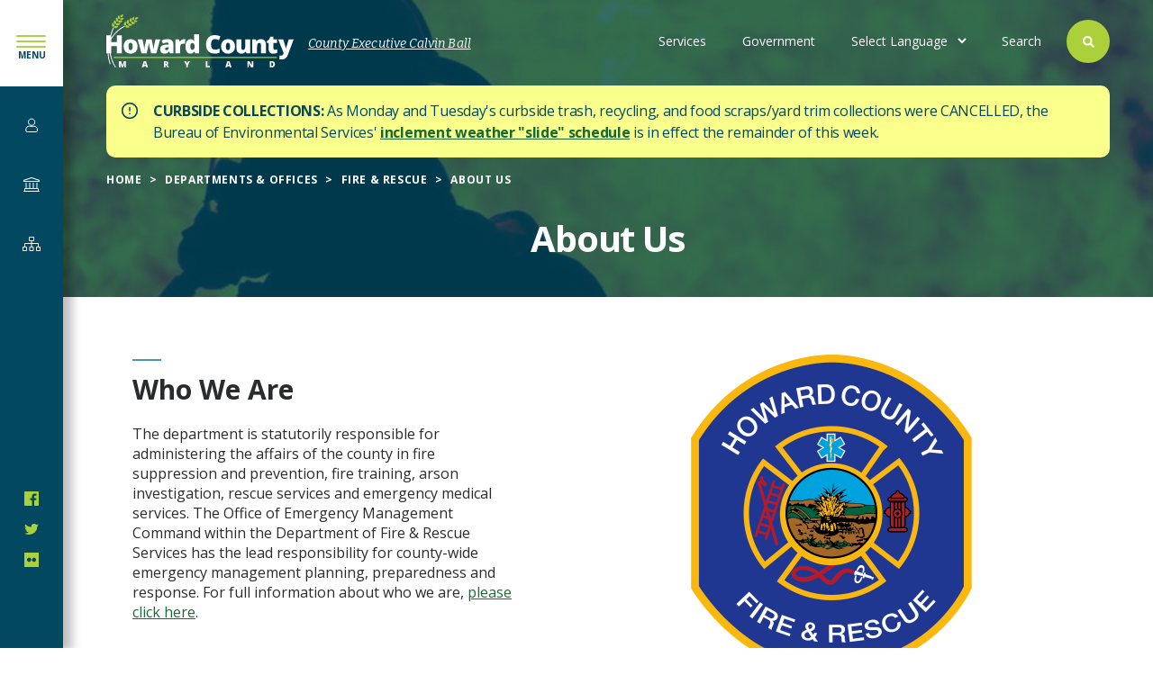

--- FILE ---
content_type: text/html; charset=UTF-8
request_url: https://www.howardcountymd.gov/fire-and-rescue-services/about-us
body_size: 60770
content:
<!DOCTYPE html>
<html lang="en" dir="ltr" prefix="og: https://ogp.me/ns#">
  <head>
    <meta charset="utf-8" />
<link rel="canonical" href="https://www.howardcountymd.gov/fire-and-rescue-services/about-us" />
<link rel="image_src" href="https://www.howardcountymd.gov/themes/hoco/img/hoco-metatag-default.jpg" />
<meta property="og:image" content="https://www.howardcountymd.gov/themes/hoco/img/hoco-metatag-default.jpg" />
<meta name="twitter:card" content="photo" />
<meta name="twitter:title" content="About Us | Howard County" />
<meta name="twitter:image" content="https://www.howardcountymd.gov/themes/hoco/img/hoco-metatag-default.jpg" />
<meta name="Generator" content="Drupal 9 (https://www.drupal.org)" />
<meta name="MobileOptimized" content="width" />
<meta name="HandheldFriendly" content="true" />
<meta name="viewport" content="width=device-width, initial-scale=1.0" />
<link rel="icon" href="/themes/hoco/favicon.ico" type="image/vnd.microsoft.icon" />
<script>window.a2a_config=window.a2a_config||{};a2a_config.callbacks=[];a2a_config.overlays=[];a2a_config.templates={};a2a_config.icon_color = "#156B36";</script>

    <title>About Us | Howard County</title>
    <link rel="stylesheet" media="all" href="/sites/default/files/css/css_WI0I8kTAZkHMmYBz-9SObo1xsTBDmBDJpMkO7kvRQzc.css" />
<link rel="stylesheet" media="all" href="/sites/default/files/css/css_3k5VJklhiqHErojMon1LLFT5k9MF2JiJXRK-FVhwnb4.css" />
<link rel="stylesheet" media="all" href="//fonts.googleapis.com/css?family=Open+Sans:400,600,700" />
<link rel="stylesheet" media="all" href="//fonts.googleapis.com/css?family=Bitter:400,400italic" />
<link rel="stylesheet" media="all" href="//fonts.googleapis.com/css?family=Source+Serif+Pro:400" />
<link rel="stylesheet" media="all" href="/sites/default/files/css/css_ayhHcAx1D_oeQ2GmIVErJdEuGwracqYO1wiGINCgrKM.css" />

    
      <script>window.dataLayer = window.dataLayer || []; window.dataLayer.push({"":"Howard County","pageType":"Fire \u0026 Rescue Services","newsType":"","governanceType":"","governanceSection":"Fire and Rescue Services","contentType":"page","userUid":0});</script>

      <!-- Google Tag Manager -->

      <script>(function(w,d,s,l,i){w[l]=w[l]||[];w[l].push({'gtm.start':
            new Date().getTime(),event:'gtm.js'});var f=d.getElementsByTagName(s)[0],
          j=d.createElement(s),dl=l!='dataLayer'?'&l='+l:'';j.async=true;j.src=
          'https://www.googletagmanager.com/gtm.js?id='+i+dl;f.parentNode.insertBefore(j,f);
        })(window,document,'script','dataLayer','GTM-MZBJ8DP');</script>
  </head>

  <body class="path-node page-node-type-page">
        <a href="#main-content" class="visually-hidden focusable skip-link">
      Skip to main content
    </a>

    

    <div class="responsive-menu-page-wrapper">
                    
  <div class="l-sidebar">
    <div class="l-sidebar--top">
      <div class="l-sidebar--top--branding">
        <a href="/" title="Home" rel="home" class="l-sidebar--top--branding-logo">
          <img src="/themes/hoco/logo-blue.svg" alt="Home">
        </a>
      </div>
      <div class="l-sidebar--menu-icon">
        <a href="/" class="l-sidebar--menu-icon-action" title="Open menu">

        </a>
      </div>
    </div>
      <div class="region l-sidebar__inner">
    <div id="block-responsivemenumobileicon" class="responsive-menu-toggle-wrapper responsive-menu-toggle block block-- block-responsive-menu block-responsive-menu-toggle block-responsive-menu-mobile-icon">
  
    
  
      <a id="toggle-icon" class="toggle responsive-menu-toggle-icon" title="Menu" href="#off-canvas">
  <span class="icon"></span><span class="label">Menu</span>
</a>
  </div>
<nav role="navigation" aria-labelledby="block-mainnavigationsidebar-menu" id="block-mainnavigationsidebar" class="block block-menu navigation menu--main-navigation-sidebar">
            
  <h2 class="visually-hidden" id="block-mainnavigationsidebar-menu">Main Navigation (sidebar)</h2>
  

        
              <ul class="menu">
                    <li class="menu-icon menu-icon-22 menu-item menu-item--collapsed">
        <a href="/services" data-drupal-link-system-path="node/26024">Services</a>
              </li>
                <li class="menu-icon menu-icon-33 menu-item menu-item--collapsed">
        <a href="/government" data-drupal-link-system-path="node/163">Government</a>
              </li>
                <li class="menu-icon menu-icon-34 menu-item menu-item--expanded menu-item--active-trail">
        <a href="/departments-offices" data-drupal-link-system-path="node/164">Departments &amp; Offices</a>
                                <ul class="menu">
                    <li class="menu-icon menu-icon-772 menu-item">
        <a href="/ada-coordination" data-drupal-link-system-path="taxonomy/term/80">ADA Coordination</a>
              </li>
                <li class="menu-icon menu-icon-41 menu-item menu-item--collapsed">
        <a href="/aging-independence" data-drupal-link-system-path="taxonomy/term/45">Aging &amp; Independence</a>
              </li>
                <li class="menu-icon menu-icon-1360 menu-item">
        <a href="/agriculture" data-drupal-link-system-path="taxonomy/term/4392">Agriculture</a>
              </li>
                <li class="menu-icon menu-icon-1076 menu-item menu-item--collapsed">
        <a href="/police/animal-control" data-drupal-link-system-path="taxonomy/term/102">Animal Control</a>
              </li>
                <li class="menu-icon menu-icon-42 menu-item menu-item--collapsed">
        <a href="/budget-office" data-drupal-link-system-path="taxonomy/term/46">Budget</a>
              </li>
                <li class="menu-icon menu-icon-1005 menu-item">
        <a href="/cable-administration" data-drupal-link-system-path="taxonomy/term/209">Cable Administration</a>
              </li>
                <li class="menu-icon menu-icon-43 menu-item menu-item--collapsed">
        <a href="/children-families" data-drupal-link-system-path="taxonomy/term/47">Children &amp; Families</a>
              </li>
                <li class="menu-icon menu-icon-44 menu-item menu-item--collapsed">
        <a href="/community-partnerships" data-drupal-link-system-path="taxonomy/term/48">Community Partnerships</a>
              </li>
                <li class="menu-icon menu-icon-532 menu-item menu-item--collapsed">
        <a href="/community-resources-services" data-drupal-link-system-path="taxonomy/term/129">Community Resources &amp; Services</a>
              </li>
                <li class="menu-icon menu-icon-49 menu-item menu-item--collapsed">
        <a href="/community-sustainability" data-drupal-link-system-path="taxonomy/term/53">Community Sustainability</a>
              </li>
                <li class="menu-icon menu-icon-1167 menu-item">
        <a href="/constituent-services" data-drupal-link-system-path="taxonomy/term/3021">Constituent Services</a>
              </li>
                <li class="menu-icon menu-icon-45 menu-item menu-item--collapsed">
        <a href="/consumer-protection" data-drupal-link-system-path="taxonomy/term/49">Consumer Protection</a>
              </li>
                <li class="menu-icon menu-icon-46 menu-item menu-item--collapsed">
        <a href="/corrections" data-drupal-link-system-path="taxonomy/term/50">Corrections</a>
              </li>
                <li class="menu-icon menu-icon-1117 menu-item menu-item--collapsed">
        <a href="/county-administration" data-drupal-link-system-path="taxonomy/term/86">County Administration</a>
              </li>
                <li class="menu-icon menu-icon-836 menu-item menu-item--collapsed">
        <a href="/disability-services" data-drupal-link-system-path="taxonomy/term/2497">Disability Services</a>
              </li>
                <li class="menu-icon menu-icon-47 menu-item">
        <a href="https://howardcountyeda.org/">Economic Development Authority</a>
              </li>
                <li class="menu-icon menu-icon-48 menu-item menu-item--collapsed">
        <a href="/emergency-management" data-drupal-link-system-path="taxonomy/term/52">Emergency Management</a>
              </li>
                <li class="menu-icon menu-icon-50 menu-item menu-item--collapsed">
        <a href="/finance" data-drupal-link-system-path="taxonomy/term/54">Finance</a>
              </li>
                <li class="menu-icon menu-icon-51 menu-item menu-item--expanded menu-item--active-trail">
        <a href="/fire-and-rescue-services" data-drupal-link-system-path="taxonomy/term/34">Fire &amp; Rescue</a>
                                <ul class="menu">
                    <li class="menu-icon menu-icon-1021 menu-item menu-item--expanded menu-item--active-trail">
        <a href="/fire-and-rescue-services/about-us" data-drupal-link-system-path="node/24344" class="is-active">About Us</a>
                                <ul class="menu">
                    <li class="menu-icon menu-icon-394 menu-item">
        <a href="/fire-and-rescue-services/annual-reports" data-drupal-link-system-path="node/20634">Annual Reports</a>
              </li>
                <li class="menu-icon menu-icon-1023 menu-item">
        <a href="/fire-and-rescue-services/awards" data-drupal-link-system-path="node/22400">Awards</a>
              </li>
                <li class="menu-icon menu-icon-389 menu-item">
        <a href="/fire-and-rescue-services/ems-excellence" title="Recognizing the excellence of the Emergency Medical Services system." data-drupal-link-system-path="node/20629">EMS Excellence</a>
              </li>
                <li class="menu-icon menu-icon-385 menu-item">
        <a href="/fire-and-rescue-services/fire-stations" data-drupal-link-system-path="node/20625">Fire Stations</a>
              </li>
                <li class="menu-icon menu-icon-381 menu-item">
        <a href="/fire-and-rescue-services/our-history" title="Milestones in the history of Howard County Fire and Rescue." data-drupal-link-system-path="node/20621">Our History</a>
              </li>
                <li class="menu-icon menu-icon-1022 menu-item">
        <a href="/fire-and-rescue-services/internal-safety-review-board-final-report" data-drupal-link-system-path="node/24339">Overview of Internal Review Safety Board</a>
              </li>
                <li class="menu-icon menu-icon-1025 menu-item">
        <a href="/Departments/Fire-and-Rescue/Paramedic-Program-Information" data-drupal-link-system-path="node/22397">Paramedic Program</a>
              </li>
                <li class="menu-icon menu-icon-392 menu-item">
        <a href="/fire-and-rescue-services/fire-department-partners" data-drupal-link-system-path="node/20632">Partners</a>
              </li>
                <li class="menu-icon menu-icon-1024 menu-item">
        <a href="/fire-and-rescue-services/press-release-archive" data-drupal-link-system-path="node/22399">Press Releases</a>
              </li>
                <li class="menu-icon menu-icon-1260 menu-item menu-item--collapsed">
        <a href="/fire-and-rescue-services/profiles" data-drupal-link-system-path="node/27719">Profiles</a>
              </li>
                <li class="menu-icon menu-icon-1267 menu-item">
        <a href="/fire-and-rescue-services/whole-blood-program" data-drupal-link-system-path="node/27898">Whole Blood Program</a>
              </li>
        </ul>
  
              </li>
                <li class="menu-icon menu-icon-1032 menu-item menu-item--collapsed">
        <a href="/fire-and-rescue-services/community" data-drupal-link-system-path="node/24336">Community</a>
              </li>
                <li class="menu-icon menu-icon-1033 menu-item">
        <a href="/fire-and-rescue-services/ems-insurance-reimbursement-program" data-drupal-link-system-path="node/24272">EMS Reimbursement</a>
              </li>
                <li class="menu-icon menu-icon-1035 menu-item menu-item--collapsed">
        <a href="/fire-and-rescue-services/office-fire-marshal-fire-code-inspections-and-investigations" data-drupal-link-system-path="node/24343">Fire Code &amp; Inspections</a>
              </li>
                <li class="menu-icon menu-icon-1026 menu-item menu-item--collapsed">
        <a href="/fire-and-rescue-services/recruitment" data-drupal-link-system-path="node/22370">Recruitment</a>
              </li>
                <li class="menu-icon menu-icon-1029 menu-item menu-item--collapsed">
        <a href="/fire-and-rescue-services/resources" data-drupal-link-system-path="node/24337">Resources</a>
              </li>
                <li class="menu-icon menu-icon-328 menu-item menu-item--collapsed">
        <a href="/fire-and-rescue-services/fire-department-trainings-and-courses" data-drupal-link-system-path="node/192">Trainings &amp; Courses</a>
              </li>
                <li class="menu-icon menu-icon-1289 menu-item">
        <a href="/fire-and-rescue-services/urgent-health-and-wellness" title="listing of the urgent care centers" data-drupal-link-system-path="node/28584">Urgent Health and Wellness</a>
              </li>
        </ul>
  
              </li>
                <li class="menu-icon menu-icon-1431 menu-item">
        <a href="/general-services" data-drupal-link-system-path="taxonomy/term/4720">General Services</a>
              </li>
                <li class="menu-icon menu-icon-52 menu-item menu-item--collapsed">
        <a href="/health" data-drupal-link-system-path="taxonomy/term/55">Health</a>
              </li>
                <li class="menu-icon menu-icon-56 menu-item menu-item--collapsed">
        <a href="/housing-community-development" data-drupal-link-system-path="taxonomy/term/59">Housing &amp; Community Development</a>
              </li>
                <li class="menu-icon menu-icon-55 menu-item menu-item--collapsed">
        <a href="/human-resources" data-drupal-link-system-path="taxonomy/term/58">Human Resources</a>
              </li>
                <li class="menu-icon menu-icon-53 menu-item menu-item--collapsed">
        <a href="/OHRE" data-drupal-link-system-path="taxonomy/term/56">Human Rights &amp; Equity</a>
              </li>
                <li class="menu-icon menu-icon-54 menu-item">
        <a href="/human-trafficking-prevention" data-drupal-link-system-path="taxonomy/term/57">Human Trafficking Prevention</a>
              </li>
                <li class="menu-icon menu-icon-57 menu-item menu-item--collapsed">
        <a href="/inspections-licenses-permits" data-drupal-link-system-path="taxonomy/term/60">Inspections, Licenses &amp; Permits</a>
              </li>
                <li class="menu-icon menu-icon-58 menu-item">
        <a href="/office-law" data-drupal-link-system-path="taxonomy/term/61">Law</a>
              </li>
                <li class="menu-icon menu-icon-835 menu-item menu-item--collapsed">
        <a href="/office-local-childrens-board" data-drupal-link-system-path="taxonomy/term/2496">Local Children&#039;s Board</a>
              </li>
                <li class="menu-icon menu-icon-59 menu-item menu-item--collapsed">
        <a href="/planning-zoning" data-drupal-link-system-path="taxonomy/term/62">Planning &amp; Zoning</a>
              </li>
                <li class="menu-icon menu-icon-60 menu-item menu-item--collapsed">
        <a href="/police" data-drupal-link-system-path="taxonomy/term/33">Police</a>
              </li>
                <li class="menu-icon menu-icon-63 menu-item menu-item--collapsed">
        <a href="/procurement-contract-administration" data-drupal-link-system-path="taxonomy/term/64">Procurement &amp; Contract Administration</a>
              </li>
                <li class="menu-icon menu-icon-61 menu-item menu-item--collapsed">
        <a href="/public-information" data-drupal-link-system-path="taxonomy/term/63">Public Information</a>
              </li>
                <li class="menu-icon menu-icon-62 menu-item menu-item--collapsed">
        <a href="/public-works" data-drupal-link-system-path="taxonomy/term/35">Public Works</a>
              </li>
                <li class="menu-icon menu-icon-1072 menu-item menu-item--collapsed">
        <a href="/rap" data-drupal-link-system-path="taxonomy/term/17">Recreation &amp; Parks</a>
              </li>
                <li class="menu-icon menu-icon-65 menu-item">
        <a href="/risk-management" data-drupal-link-system-path="taxonomy/term/65">Risk Management</a>
              </li>
                <li class="menu-icon menu-icon-851 menu-item">
        <a href="https://www.howardscd.org/">Soil Conservation</a>
              </li>
                <li class="menu-icon menu-icon-66 menu-item">
        <a href="/technology-communication-services" data-drupal-link-system-path="taxonomy/term/66">Technology &amp; Communications Services</a>
              </li>
                <li class="menu-icon menu-icon-67 menu-item menu-item--collapsed">
        <a href="/transportation" data-drupal-link-system-path="taxonomy/term/67">Transportation</a>
              </li>
                <li class="menu-icon menu-icon-68 menu-item menu-item--collapsed">
        <a href="/community-resources-services/veterans-military-families" data-drupal-link-system-path="taxonomy/term/68">Veterans &amp; Military Families</a>
              </li>
                <li class="menu-icon menu-icon-69 menu-item menu-item--collapsed">
        <a href="/workforce-development" data-drupal-link-system-path="taxonomy/term/69">Workforce Development</a>
              </li>
        </ul>
  
              </li>
        </ul>
  


  </nav>
<nav role="navigation" aria-labelledby="block-socialnetworkssidebar-menu" id="block-socialnetworkssidebar" class="block block-menu navigation menu--social-networks-sidebar">
            
  <h2 class="visually-hidden" id="block-socialnetworkssidebar-menu">Social Networks (Sidebar)</h2>
  

        
              <ul class="menu">
                    <li class="menu-icon menu-icon-23 menu-item">
        <a href="https://www.facebook.com/HoCoGov">@HoCoGov - Facebook</a>
              </li>
                <li class="menu-icon menu-icon-24 menu-item">
        <a href="https://twitter.com/hocogov">@HoCoGov - Twitter</a>
              </li>
                <li class="menu-icon menu-icon-1061 menu-item">
        <a href="https://www.flickr.com/photos/hocogov/">@HoCoGov - Flickr</a>
              </li>
        </ul>
  


  </nav>

  </div>

  </div>

<div class="l-page" homepage-hero-slider--false>
      <div class="l-precontent">
        <div class="region l-precontent__inner">
    <div data-drupal-messages-fallback class="hidden"></div>

  </div>

    </div>
  
            <header class="l-header" style="background-image: url(https://www.howardcountymd.gov/sites/default/files/styles/hero_background/public/2021-03/Fire%20background.jpeg?itok=rvNq0wpZ)">
        <div class="region l-header__inner">
  <div class="views-exposed-form block block-- block-hoco-custom block-hoco-search block-" data-drupal-selector="views-exposed-form-search-block-1">
  
    
  
      <form action="/search" method="get" id="views-exposed-form-search-block-1" accept-charset="UTF-8">
  <div class="form--inline--outer">
  <div class="form--inline clearfix mytest">
    <div class="js-form-item form-item js-form-type-search-api-autocomplete form-type-search-api-autocomplete js-form-item-keywords form-item-keywords">
      <label for="edit-keywords">Enter your search</label>
        <input placeholder="What can we help you find?" data-drupal-selector="edit-keywords" data-search-api-autocomplete-search="search" class="form-autocomplete form-text" data-autocomplete-path="/search_api_autocomplete/search?display=block_1&amp;&amp;filter=keywords" type="text" id="edit-keywords" name="keywords" value="" size="30" maxlength="128" />

        </div>
<div data-drupal-selector="edit-actions" class="form-actions js-form-wrapper form-wrapper" id="edit-actions"><input data-drupal-selector="edit-submit-search" type="submit" id="edit-submit-search" value="Search" class="button js-form-submit form-submit" />
</div>

  </div>
</div>
<div class="results-wrapper--outer">
  
</div>
</form>

  </div>

  <div id="block-responsivemenumobileicon-2" class="responsive-menu-toggle-wrapper responsive-menu-toggle block block-- block-responsive-menu block-responsive-menu-toggle block-responsive-menu-mobile-icon">
  
    
  
      <a id="toggle-icon" class="toggle responsive-menu-toggle-icon" title="Menu" href="#off-canvas">
  <span class="icon"></span><span class="label">Menu</span>
</a>
  </div>
<div id="block-hoco-branding" class="block block--branding block-system block-system-branding-block">
            <a class="block--branding__logo" href="/" title="Home" rel="home">
        <img src="/themes/hoco/logo.svg" alt="Home" />
      </a>
        
          <div class="block--branding__name">
        <a href="/" title="Home" rel="home">Howard County</a>
      </div>
    
      </div>


<nav role="navigation" aria-labelledby="block-utilitymenu-menu" id="block-utilitymenu" class="block block-menu navigation menu--utility-menu">
            
  <h2 class="visually-hidden" id="block-utilitymenu-menu">Utility Menu</h2>
  

        
              <ul class="menu">
                    <li class="menu-icon menu-icon-3 menu-item">
        <a href="/county-executive" data-drupal-link-system-path="taxonomy/term/71">County Executive Calvin Ball</a>
              </li>
        </ul>
  


  </nav>
<nav role="navigation" aria-labelledby="block-hoco-main-menu-menu" id="block-hoco-main-menu" class="block block-menu navigation menu--main">
            
  <h2 class="visually-hidden" id="block-hoco-main-menu-menu">Main navigation</h2>
  

        <button class="menu-main-toggle" aria-label="Expand or collapse the main menu navigation">
  <div class="menu-icon">
    <div class="menu-icon__bar"></div>
    <div class="menu-icon__bar"></div>
    <div class="menu-icon__bar"></div>
  </div>
</button>



              <ul class="main-menu">
    

                      <li class="menu-icon menu-icon-15 menu-item">
          <a href="/services" data-drupal-link-system-path="node/26024">Services</a>
                  </li>
                      <li class="menu-icon menu-icon-1164 menu-item">
          <a href="/government" data-drupal-link-system-path="node/163">Government</a>
                  </li>
                      <li class="search menu-icon menu-icon-14 menu-item">
          <a href="/search" data-drupal-link-system-path="node/20779">Search</a>
                  </li>
      
          </ul>
    
  



  </nav>
<div id="block-gtranslate" class="block block-- block-gtranslate block-gtranslate-block">
  
    
  
      
<div class="gtranslate">
<script>eval(unescape("eval%28function%28p%2Ca%2Cc%2Ck%2Ce%2Cr%29%7Be%3Dfunction%28c%29%7Breturn%28c%3Ca%3F%27%27%3Ae%28parseInt%28c/a%29%29%29+%28%28c%3Dc%25a%29%3E35%3FString.fromCharCode%28c+29%29%3Ac.toString%2836%29%29%7D%3Bif%28%21%27%27.replace%28/%5E/%2CString%29%29%7Bwhile%28c--%29r%5Be%28c%29%5D%3Dk%5Bc%5D%7C%7Ce%28c%29%3Bk%3D%5Bfunction%28e%29%7Breturn%20r%5Be%5D%7D%5D%3Be%3Dfunction%28%29%7Breturn%27%5C%5Cw+%27%7D%3Bc%3D1%7D%3Bwhile%28c--%29if%28k%5Bc%5D%29p%3Dp.replace%28new%20RegExp%28%27%5C%5Cb%27+e%28c%29+%27%5C%5Cb%27%2C%27g%27%29%2Ck%5Bc%5D%29%3Breturn%20p%7D%28%276%207%28a%2Cb%29%7Bn%7B4%282.9%29%7B3%20c%3D2.9%28%22o%22%29%3Bc.p%28b%2Cf%2Cf%29%3Ba.q%28c%29%7Dg%7B3%20c%3D2.r%28%29%3Ba.s%28%5C%27t%5C%27+b%2Cc%29%7D%7Du%28e%29%7B%7D%7D6%20h%28a%29%7B4%28a.8%29a%3Da.8%3B4%28a%3D%3D%5C%27%5C%27%29v%3B3%20b%3Da.w%28%5C%27%7C%5C%27%29%5B1%5D%3B3%20c%3B3%20d%3D2.x%28%5C%27y%5C%27%29%3Bz%283%20i%3D0%3Bi%3Cd.5%3Bi++%294%28d%5Bi%5D.A%3D%3D%5C%27B-C-D%5C%27%29c%3Dd%5Bi%5D%3B4%282.j%28%5C%27k%5C%27%29%3D%3DE%7C%7C2.j%28%5C%27k%5C%27%29.l.5%3D%3D0%7C%7Cc.5%3D%3D0%7C%7Cc.l.5%3D%3D0%29%7BF%286%28%29%7Bh%28a%29%7D%2CG%29%7Dg%7Bc.8%3Db%3B7%28c%2C%5C%27m%5C%27%29%3B7%28c%2C%5C%27m%5C%27%29%7D%7D%27%2C43%2C43%2C%27%7C%7Cdocument%7Cvar%7Cif%7Clength%7Cfunction%7CGTranslateFireEvent%7Cvalue%7CcreateEvent%7C%7C%7C%7C%7C%7Ctrue%7Celse%7CdoGTranslate%7C%7CgetElementById%7Cgoogle_translate_element2%7CinnerHTML%7Cchange%7Ctry%7CHTMLEvents%7CinitEvent%7CdispatchEvent%7CcreateEventObject%7CfireEvent%7Con%7Ccatch%7Creturn%7Csplit%7CgetElementsByTagName%7Cselect%7Cfor%7CclassName%7Cgoog%7Cte%7Ccombo%7Cnull%7CsetTimeout%7C500%27.split%28%27%7C%27%29%2C0%2C%7B%7D%29%29"))</script><style>
#goog-gt-tt {display:none !important;}
.goog-te-banner-frame {display:none !important;}
.goog-te-menu-value:hover {text-decoration:none !important;}
body {top:0 !important;}
#google_translate_element2 {display:none!important;}</style><div id="google_translate_element2"></div>
<script>function googleTranslateElementInit2() {new google.translate.TranslateElement({pageLanguage: 'en', autoDisplay: false}, 'google_translate_element2');}</script>
<script src="https://translate.google.com/translate_a/element.js?cb=googleTranslateElementInit2"></script><select onchange="doGTranslate(this);" id="gtranslate_selector" class="notranslate" aria-label="Website Language Selector"><option value="">Select Language</option><option value="en|en" style="font-weight:bold;background:url('/modules/contrib/gtranslate/gtranslate-files/16l.png') no-repeat scroll 0 -0px;padding-left:18px;">English</option><option value="en|zh-CN" style="background:url('/modules/contrib/gtranslate/gtranslate-files/16l.png') no-repeat scroll 0 -48px;padding-left:18px;">Chinese (Simplified)</option><option value="en|zh-TW" style="background:url('/modules/contrib/gtranslate/gtranslate-files/16l.png') no-repeat scroll 0 -64px;padding-left:18px;">Chinese (Traditional)</option><option value="en|fr" style="background:url('/modules/contrib/gtranslate/gtranslate-files/16l.png') no-repeat scroll 0 -160px;padding-left:18px;">French</option><option value="en|de" style="background:url('/modules/contrib/gtranslate/gtranslate-files/16l.png') no-repeat scroll 0 -176px;padding-left:18px;">German</option><option value="en|hi" style="background:url('/modules/contrib/gtranslate/gtranslate-files/16l.png') no-repeat scroll 0 -208px;padding-left:18px;">Hindi</option><option value="en|ko" style="background:url('/modules/contrib/gtranslate/gtranslate-files/16l.png') no-repeat scroll 0 -256px;padding-left:18px;">Korean</option><option value="en|my" style="background:url('/modules/contrib/gtranslate/gtranslate-files/16l.png') no-repeat scroll 0 -1296px;padding-left:18px;">Myanmar (Burmese)</option><option value="en|pt" style="background:url('/modules/contrib/gtranslate/gtranslate-files/16l.png') no-repeat scroll 0 -304px;padding-left:18px;">Portuguese</option><option value="en|ru" style="background:url('/modules/contrib/gtranslate/gtranslate-files/16l.png') no-repeat scroll 0 -336px;padding-left:18px;">Russian</option><option value="en|es" style="background:url('/modules/contrib/gtranslate/gtranslate-files/16l.png') no-repeat scroll 0 -352px;padding-left:18px;">Spanish</option><option value="en|ur" style="background:url('/modules/contrib/gtranslate/gtranslate-files/16l.png') no-repeat scroll 0 -912px;padding-left:18px;">Urdu</option></select>
</div>
  </div>
<div id="block-sitewidealert" class="block block-- block-sitewide-alert-block block-sitewide-alert">
  
    
  
      <div data-sitewide-alert></div>
  </div>
<div class="views-element-container block block-- block-views block-views-blockhero-hero block-" id="block-views-block-hero-hero">
  
    
  
      <div><div class="view view-hero view-id-hero view-display-id-hero js-view-dom-id-de0d6238ad364893c2dd15e1160ee3c515b99be9778681f8836e80e57dc337cc">
  
    
      
      <div class="view-content">
          <div class="views-row">

<div class="hero hero--page ">
      <div class="hero__breadcrumbs">
      <div id="block-hoco-breadcrumbs" class="block block-- block-system block-system-breadcrumb-block block-breadcrumbs">
  
    
  
        <nav class="breadcrumb" role="navigation" aria-labelledby="system-breadcrumb">
    <h2 id="system-breadcrumb" class="visually-hidden">Breadcrumb</h2>
    <ol>
          <li>
                  <a href="/">Home</a>
              </li>
          <li>
                  <a href="/departments-offices">Departments & Offices</a>
              </li>
          <li>
                  <a href="/fire-and-rescue-services">Fire & Rescue</a>
              </li>
          <li>
                  About Us
              </li>
        </ol>
  </nav>

  </div>

    </div>  
    
  <div class="hero__container">
          <div class="hero__left">
                
          <h1 class="hero__title">About Us</h1>
                    <div class="hero__footer">
              
                  

                
          </div>          
              </div>
      <div class="hero__right">
                     
      </div>       
            
  </div>
</div>  </div>

    </div>
  
      
          </div>
</div>

  </div>

</div>


      </header>
      

      <main class="l-content">
      <a id="main-content" tabindex="-1"></a>
        <div class="region l-content__inner">
    <div id="block-hoco-content" class="block--main block block-system block-system-main-block">
  
    
      



  

<article  role="article" class="node-generic node-split--page node--id--24344">
  <div class="node__content node-generic__container">
    <div class="node-generic__main ">
              

  <div class="paragraph paragraph--image-text-feature paragraph--image-text-feature--default paragraph--type--image-text-feature paragraph--view-mode--default l-orientation--right paragraph--aligned-image-feature paragraph--aligned-image-feature--light full-width">
    <div class="paragraph--aligned-image-feature__container-outer">
      <div class="paragraph--aligned-image-feature__container" id="who-we-are">
                  <div class="l-aligned-image-feature__text">
                          <h2 class="aligned-image-feature__heading">Who We Are</h2>
            
                          <div class="aligned-image-feature__description"><p><span>The department is statutorily responsible for administering the affairs of the county in fire suppression and prevention, fire training, arson investigation, rescue services and emergency medical services. The Office of Emergency Management Command within the Department of Fire &amp; Rescue Services has the lead responsibility for county-wide emergency management planning, preparedness and response. For full information about who we are, <a href="https://www.howardcountymd.gov/fire-and-rescue-services">please click here</a>.</span></p></div>
            
                      </div>

          <div class="l-aligned-image-feature__image">
                            <img src="/sites/default/files/styles/image_560_x_408_/public/2021-03/HC%20Fire%20and%20Rescue%20Logo%20Update%20CMYK%20-%20560x408.png?itok=vpionxuE" width="560" height="408" alt="Howard County Fire and Rescue Logo" loading="lazy" class="image-style-image-560-x-408-" />



                      </div>
              </div>
    </div>
  </div>

  <div class="paragraph paragraph--links-blocks paragraph--links-blocks--default paragraph--type--links-blocks paragraph--view-mode--default full-width">
    <div class="paragraph--links-blocks__container" id="information-about-our-department">
              <h2 class="paragraph--links-blocks__title component__centered-title">
          
            <div class="field field--name-repeat-title field--type-string field--label-hidden field__item">Information About Our Department</div>
      
        </h2>

                  <div class="paragraph--links-blocks__items">
                          <div class="paragraph--links-blocks__item">
                
  <div class="paragraph paragraph--list-paragraph paragraph--list-paragraph--default paragraph--type--list-paragraph paragraph--view-mode--default">
    <div class="paragraph--list-paragraph__container">
              
        <ul class="paragraph--list-paragraph__links">
                      <li class="paragraph--list-paragraph__link-container">
              <a href="https://www.howardcountymd.gov/fire-and-rescue-services/fire-stations" title="Fire Stations" class="link--text">
                Fire Stations
              </a>
            </li>
                      <li class="paragraph--list-paragraph__link-container">
              <a href="https://www.howardcountymd.gov/fire-and-rescue-services/our-history" title="Our History" class="link--text">
                Our History
              </a>
            </li>
                      <li class="paragraph--list-paragraph__link-container">
              <a href="https://www.howardcountymd.gov/fire-and-rescue-services/fire-department-annual-reports" title="Annual Reports" class="link--text">
                Annual Reports
              </a>
            </li>
                      <li class="paragraph--list-paragraph__link-container">
              <a href="https://www.howardcountymd.gov/fire-and-rescue-services/awards" title="Awards" class="link--text">
                Awards
              </a>
            </li>
                      <li class="paragraph--list-paragraph__link-container">
              <a href="https://www.howardcountymd.gov/fire-and-rescue-services/ems-excellence" title="EMS Excellence" class="link--text">
                EMS Excellence
              </a>
            </li>
                      <li class="paragraph--list-paragraph__link-container">
              <a href="https://www.howardcountymd.gov/fire-and-rescue-services/fire-department-partners" title="Our Partners" class="link--text">
                Our Partners
              </a>
            </li>
                      <li class="paragraph--list-paragraph__link-container">
              <a href="https://www.howardcountymd.gov/fire-and-rescue-services/press-release-archive" title="Press Release Archive" class="link--text">
                Press Release Archive
              </a>
            </li>
                      <li class="paragraph--list-paragraph__link-container">
              <a href="https://www.howardcountymd.gov/fire-and-rescue-services/paramedic-program-information-and-data" title="Paramedic Program" class="link--text">
                Paramedic Program
              </a>
            </li>
                  </ul>
          </div>
  </div>

              </div>
                      </div>
                  </div>
  </div>

          </div>
    <div class="node-generic__sidebar">
          </div>
  </div>
</article>

  </div>

  </div>

    </main>
  
      <div class="l-prefooter">
        <div class="region l-prefooter__inner">
    <div id="block-webform" class="block block-- block-webform block-webform-block">
  
    
  
      <span id="webform-submission-stay-connected-node-24344-form-ajax-content"></span><div id="webform-submission-stay-connected-node-24344-form-ajax" class="webform-ajax-form-wrapper" data-effect="fade" data-progress-type="throbber"><form class="webform-submission-form webform-submission-add-form webform-submission-stay-connected-form webform-submission-stay-connected-add-form webform-submission-stay-connected-node-24344-form webform-submission-stay-connected-node-24344-add-form js-webform-details-toggle webform-details-toggle form--floating-label" novalidate="novalidate" data-drupal-selector="webform-submission-stay-connected-node-24344-add-form" action="/fire-and-rescue-services/about-us" method="post" id="webform-submission-stay-connected-node-24344-add-form" accept-charset="UTF-8">
  
  <div id="edit-markup" class="js-form-item form-item js-form-type-webform-markup form-type-webform-markup js-form-item-markup form-item-markup form-no-label">
        <h2>Stay Connected!</h2>

<p>Sign up for the County Executive&#39;s weekly newsletter and stay up to date on everything Howard County.<br />
&nbsp;</p>

        </div>
<div class="js-form-item form-item js-form-type-email form-type-email js-form-item-email-address form-item-email-address">
      <label for="edit-email-address" class="js-form-required form-required">Email Address</label>
        <input data-drupal-selector="edit-email-address" type="email" id="edit-email-address" name="email_address" value="" size="60" maxlength="254" class="form-email required" required="required" aria-required="true" />

        </div>
<div id="zip-code-ajax-wrapper"><fieldset class="only-numbers address--wrapper fieldgroup form-composite webform-composite-hidden-title required js-webform-type-address webform-type-address js-form-item form-item js-form-wrapper form-wrapper" data-drupal-selector="edit-zip-code" id="edit-zip-code--wrapper">
      <legend>
    <span class="visually-hidden fieldset-legend js-form-required form-required">Zip Code</span>
  </legend>
  <div class="fieldset-wrapper">
                <div data-drupal-selector="edit-zip-code-country-code" id="edit-zip-code-country-code" class="js-form-wrapper form-wrapper"><input data-drupal-selector="edit-zip-code-country-code" type="hidden" name="zip_code[country_code]" value="US" />
</div>
<input data-drupal-selector="edit-zip-code-langcode" type="hidden" name="zip_code[langcode]" value="" />
<div class="js-form-item form-item js-form-type-textfield form-type-textfield js-form-item-zip-code-postal-code form-item-zip-code-postal-code">
      <label for="edit-zip-code-postal-code" class="js-form-required form-required">Zip code</label>
        <input class="postal-code form-text required" autocomplete="postal-code" autocapitalize="words" data-drupal-selector="edit-zip-code-postal-code" type="text" id="edit-zip-code-postal-code" name="zip_code[postal_code]" value="" size="10" maxlength="128" required="required" aria-required="true" />

        </div>

          </div>
</fieldset>
</div><input autocomplete="off" data-drupal-selector="form-z1svsesdu1hbfcxjmjvnx1wjunihu4cxtlmqekwk-bu" type="hidden" name="form_build_id" value="form-Z1sVSEsdu1HBfCXjmJvNx1WjuNIhu4cXtlmQEkWK-BU" />
<input data-drupal-selector="edit-webform-submission-stay-connected-node-24344-add-form" type="hidden" name="form_id" value="webform_submission_stay_connected_node_24344_add_form" />
<div data-drupal-selector="edit-actions" class="form-actions js-form-wrapper form-wrapper" id="edit-actions--2"><input class="webform-button--submit button button--primary js-form-submit form-submit" data-drupal-selector="edit-submit" data-disable-refocus="true" type="submit" id="edit-submit" name="op" value="Submit" />

</div>


  
</form>
</div>
  </div>

  </div>

    </div>
  
      <footer class="l-footer">
        <div class="region l-footer__inner">
    <div id="block-sitebranding" class="block block--branding block-system block-system-branding-block">
            <a class="block--branding__logo" href="/" title="Home" rel="home">
        <img src="/themes/hoco/logo.svg" alt="Home" />
      </a>
        
    
      </div>


<nav role="navigation" aria-labelledby="block-hoco-footer-menu" id="block-hoco-footer" class="block block-menu navigation menu--footer">
            
  <h2 class="visually-hidden" id="block-hoco-footer-menu">Footer menu</h2>
  

        
              <ul class="menu">
                    <li class="menu-icon menu-icon-1223 menu-item">
        <a href="/services" data-drupal-link-system-path="node/26024">Services</a>
              </li>
                <li class="menu-icon menu-icon-7 menu-item">
        <a href="/government" data-drupal-link-system-path="node/163">Government</a>
              </li>
                <li class="menu-icon menu-icon-6 menu-item">
        <a href="/departments-offices" data-drupal-link-system-path="node/164">Departments &amp; Offices</a>
              </li>
        </ul>
  


  </nav>
<div id="block-copyright" class="block block-- block-block-content block-block-content67db2400-4ac8-40de-b069-1f8e6cadfe43 block-copyright">
  
    
  
      
            <div class="clearfix text-formatted field field--name-body field--type-text-with-summary field--label-hidden field__item"><p>Copyright 2024 by Howard County, Maryland</p></div>
      
  </div>

  </div>


                <div class="region l-footerbottom__inner">
    <nav role="navigation" aria-labelledby="block-footerutilitymenu-menu" id="block-footerutilitymenu" class="block block-menu navigation menu--footer-utility-menu">
            
  <h2 class="visually-hidden" id="block-footerutilitymenu-menu">Footer Utility Menu</h2>
  

        
              <ul class="menu">
                    <li class="menu-icon menu-icon-10 menu-item">
        <a href="/careers" data-drupal-link-system-path="node/26037">Careers</a>
              </li>
                <li class="menu-icon menu-icon-12 menu-item">
        <a href="https://www.howardcountymd.gov/public-information/contact-us">Contact Us</a>
              </li>
                <li class="menu-icon menu-icon-2 menu-item">
        <a href="https://www.howardcountymd.gov/PIA">Maryland Public Information Act</a>
              </li>
                <li class="menu-icon menu-icon-9 menu-item">
        <a href="/accessibility" data-drupal-link-system-path="node/23463">Accessibility</a>
              </li>
                <li class="menu-icon menu-icon-1162 menu-item">
        <a href="https://www.howardcountymd.gov/privacy-statement">Privacy Statement</a>
              </li>
                <li class="menu-icon menu-icon-1163 menu-item">
        <a href="https://www.howardcountymd.gov/terms-use">Terms of Use</a>
              </li>
        </ul>
  


  </nav>

  </div>

          </footer>
  
</div>

</div>

    <div class="off-canvas-wrapper"><div id="off-canvas">
          
          <ul class="menu" data-level="0">
                  
            
        

      <li class="menu-item--bbf0ee0a-6dca-451b-a5d8-82dfd49adffc menu-name--main-navigation-sidebar menu-icon-22 mm-menu-main-navigation-sidebar" data-id="22" data-menu="main-navigation-sidebar" >
        <a href="/services" data-drupal-link-system-path="node/26024">Services</a>
                            
          <ul data-level="1">
                  
            
        

      <li class="menu-item--fb822e88-41eb-42b8-bd50-8fa7f45be866 menu-name--main-navigation-sidebar" >
        <a href="/activities-outdoors" data-drupal-link-system-path="node/26034">Activities &amp; Outdoors</a>
              </li>
              
            
        

      <li class="menu-item--_4211684-b21a-4f50-acc5-c65f932af341 menu-name--main-navigation-sidebar" >
        <a href="/animals-pets" data-drupal-link-system-path="node/21439">Animals &amp; Pets</a>
              </li>
              
            
        

      <li class="menu-item--f2b53d82-e1e5-4f48-a816-c77b93d38bb5 menu-name--main-navigation-sidebar" >
        <a href="/business-development" data-drupal-link-system-path="node/26284">Business &amp; Development</a>
              </li>
              
            
        

      <li class="menu-item--ccc40904-c63b-4b97-977f-502ac5fc81cf menu-name--main-navigation-sidebar" >
        <a href="/careers" data-drupal-link-system-path="node/26037">Careers</a>
              </li>
              
            
        

      <li class="menu-item--c3d3ecba-c2ce-4f48-a2e7-8e1e65bb8a1f menu-name--main-navigation-sidebar" >
        <a href="/diversity-inclusion" data-drupal-link-system-path="node/26031">Diversity &amp; Inclusion</a>
              </li>
              
            
        

      <li class="menu-item--e1a8075a-ad30-4b7e-9764-5582375066df menu-name--main-navigation-sidebar" >
        <a href="/financial-assistance" data-drupal-link-system-path="node/26241">Financial Assistance</a>
              </li>
              
            
        

      <li class="menu-item--d520975d-c28b-4657-9825-e40c7b2e611b menu-name--main-navigation-sidebar" >
        <a href="/health-services" data-drupal-link-system-path="node/26085">Health</a>
              </li>
              
            
        

      <li class="menu-item--_bdd5636-3973-41f5-b4a2-1329606bc5cd menu-name--main-navigation-sidebar" >
        <a href="/housing" data-drupal-link-system-path="node/26021">Housing</a>
              </li>
              
            
        

      <li class="menu-item--f29c3066-5c06-4355-a7f8-09c9d7003206 menu-name--main-navigation-sidebar" >
        <a href="/payments" data-drupal-link-system-path="node/25988">Payments</a>
              </li>
              
            
        

      <li class="menu-item--d3091b75-75e4-4c11-b95f-1f2d3131d8a1 menu-name--main-navigation-sidebar" >
        <a href="/permits" data-drupal-link-system-path="node/26096">Permits</a>
              </li>
              
            
        

      <li class="menu-item--_ce17d61-2022-4780-82b4-cda102b347b3 menu-name--main-navigation-sidebar" >
        <a href="/public-records" data-drupal-link-system-path="node/26098">Public Records</a>
              </li>
              
            
        

      <li class="menu-item--a4fc4c76-2bd9-44ba-bd74-c692ee5edbc0 menu-name--main-navigation-sidebar" >
        <a href="/public-safety" data-drupal-link-system-path="node/22111">Public Safety</a>
              </li>
              
            
        

      <li class="menu-item--f8f9f3d6-287f-474e-8091-bc357cd0f83f menu-name--main-navigation-sidebar" >
        <a href="/report-issue" data-drupal-link-system-path="node/22914">Report an Issue</a>
              </li>
              
            
        

      <li class="menu-item--_1e4c19e-b69b-40a0-9b8f-51a1bc24f76c menu-name--main-navigation-sidebar" >
        <a href="/taxes" data-drupal-link-system-path="node/25967">Taxes</a>
              </li>
              
            
        

      <li class="menu-item--b53e67c3-c140-4d37-8560-68678b508107 menu-name--main-navigation-sidebar" >
        <a href="/training-programs" data-drupal-link-system-path="node/26032">Training Programs</a>
              </li>
              
            
        

      <li class="menu-item--_f4bcd8a-c083-4c56-b40a-3202a3b9ddcb menu-name--main-navigation-sidebar" >
        <a href="/transportation-services" data-drupal-link-system-path="node/26042">Transportation</a>
              </li>
              
            
        

      <li class="menu-item--_fede790-8e81-4711-b850-a6614d3b33cb menu-name--main-navigation-sidebar" >
        <a href="/trash-recycling" data-drupal-link-system-path="node/21437">Trash &amp; Recycling</a>
              </li>
              
            
        

      <li class="menu-item--d86ccdb2-2703-4f49-a7ff-493166bcf8ca menu-name--main-navigation-sidebar" >
        <a href="/volunteer-donate" data-drupal-link-system-path="node/26069">Volunteer &amp; Donate</a>
              </li>
              
            
        

      <li class="menu-item--b986d033-3d7b-4e02-aac6-2f0603e84606 menu-name--main-navigation-sidebar" >
        <a href="/voting" data-drupal-link-system-path="node/25990">Voting</a>
              </li>
        </ul>
    

              </li>
              
            
        

      <li class="menu-item--_ef687e1-044a-410c-8e64-fa62cbbf9163 menu-name--main-navigation-sidebar menu-icon-33 mm-menu-main-navigation-sidebar" data-id="33" data-menu="main-navigation-sidebar" >
        <a href="/government" data-drupal-link-system-path="node/163">Government</a>
                            
          <ul data-level="1">
                  
            
        

      <li class="menu-item--fcac612d-3b42-4813-b14b-1b4183760330 menu-name--main-navigation-sidebar" >
        <a href="/about-howard-county" title="Geography, Demographics, How Government Works" data-drupal-link-system-path="node/197">About Howard County</a>
                            
          <ul data-level="2">
                  
            
        

      <li class="menu-item--b45b822a-a389-44ae-9102-333e1f797c5e menu-name--main-navigation-sidebar" >
        <a href="/history" data-drupal-link-system-path="node/183">History</a>
              </li>
              
            
        

      <li class="menu-item--bb2eef5e-efda-4278-89f7-e5ebcdcbce27 menu-name--main-navigation-sidebar" >
        <a href="/energysavingdays" data-drupal-link-system-path="node/30172">County Energy Saving Days</a>
              </li>
              
            
        

      <li class="menu-item--c1710c21-c4e3-4b8b-9a1a-d0c969485988 menu-name--main-navigation-sidebar" >
        <a href="/county-holidays" data-drupal-link-system-path="node/184">County Holidays</a>
              </li>
              
            
        

      <li class="menu-item--d1b884e8-1373-4324-b8b3-edc22827b03c menu-name--main-navigation-sidebar" >
        <a href="/county-symbols" data-drupal-link-system-path="node/208">County Symbols</a>
              </li>
        </ul>
    

              </li>
              
            
        

      <li class="menu-item--_3947b7a-d5ac-4015-9a37-50cd7b990291 menu-name--main-navigation-sidebar" >
        <a href="/boards-commissions" data-drupal-link-system-path="taxonomy/term/2306">Boards &amp; Commissions</a>
                            
          <ul data-level="2">
                  
            
        

      <li class="menu-item--_477173c-d321-4041-864a-ca3cb80ed442 menu-name--main-navigation-sidebar" >
        <a href="/boards-commissions/adequate-public-facilities-ordinance-review-committee" data-drupal-link-system-path="taxonomy/term/4298">Adequate Public Facilities Ordinance Review Committee</a>
              </li>
              
            
        

      <li class="menu-item--_944fce7-a506-4d2c-be2f-00e7b013b397 menu-name--main-navigation-sidebar" >
        <a href="/boards-commissions/administrative-charging-committee" data-drupal-link-system-path="taxonomy/term/3831">Administrative Charging Committee</a>
              </li>
              
            
        

      <li class="menu-item--_1887038-8c3d-4717-a54b-6bf84f0d3664 menu-name--main-navigation-sidebar" >
        <a href="/boards-commissions/adult-public-guardianship-review-board" data-drupal-link-system-path="taxonomy/term/2885">Adult Public Guardianship Review Board</a>
              </li>
              
            
        

      <li class="menu-item--_49d7956-c65f-4ba5-a7c4-85021d62e393 menu-name--main-navigation-sidebar" >
        <a href="/boards-commissions/adult-use-cannabis-advisory-panel" data-drupal-link-system-path="taxonomy/term/3887">Adult-Use Cannabis Advisory Panel</a>
              </li>
              
            
        

      <li class="menu-item--b38c8393-6215-4a94-9c6c-2f27198803b1 menu-name--main-navigation-sidebar" >
        <a href="/boards-commissions/advisory-board-consumer-protection" data-drupal-link-system-path="taxonomy/term/131">Advisory Board on Consumer Protection</a>
              </li>
              
            
        

      <li class="menu-item--_376f0a1-11b0-4a1d-af77-03b9516b3a9c menu-name--main-navigation-sidebar" >
        <a href="/boards-commissions/affordable-housing-working-group" data-drupal-link-system-path="taxonomy/term/4285">Affordable Housing Working Group</a>
              </li>
              
            
        

      <li class="menu-item--_741b805-11d0-4de7-8a5c-b23e4ced2433 menu-name--main-navigation-sidebar" >
        <a href="/boards-commissions/agricultural-preservation-board" data-drupal-link-system-path="taxonomy/term/139">Agricultural Preservation Board</a>
              </li>
              
            
        

      <li class="menu-item--e54343f2-2a61-4990-afcf-3f4fd05aacff menu-name--main-navigation-sidebar" >
        <a href="/boards-commissions/alcoholic-beverage-hearing-board" data-drupal-link-system-path="taxonomy/term/3441">Alcoholic Beverage Hearing Board</a>
              </li>
              
            
        

      <li class="menu-item--_3882241-ba5f-432e-8747-49945383e91d menu-name--main-navigation-sidebar" >
        <a href="/boards-commissions/animal-matters-hearing-board" data-drupal-link-system-path="taxonomy/term/2839">Animal Matters Hearing Board</a>
              </li>
              
            
        

      <li class="menu-item--_570e568-b154-4d39-be3f-3910f154ea58 menu-name--main-navigation-sidebar" >
        <a href="/boards-commissions/asian-american-pacific-islander-commission" data-drupal-link-system-path="taxonomy/term/2768">Asian American Pacific Islander Commission</a>
              </li>
              
            
        

      <li class="menu-item--b8b5c256-4bf1-447f-9208-ebfecac5d8fd menu-name--main-navigation-sidebar" >
        <a href="/boards-commissions/bicycle-advisory-group" data-drupal-link-system-path="taxonomy/term/2833">Bicycle Advisory Group</a>
              </li>
              
            
        

      <li class="menu-item--f96e72ca-9757-4779-a571-f2f6abc882da menu-name--main-navigation-sidebar" >
        <a href="/boards-commissions/board-appeals" data-drupal-link-system-path="taxonomy/term/3439">Board of Appeals</a>
              </li>
              
            
        

      <li class="menu-item--_4f9f796-958e-4367-a8b6-ab684868b864 menu-name--main-navigation-sidebar" >
        <a href="/boards-commissions/board-elections" data-drupal-link-system-path="taxonomy/term/2545">Board of Elections</a>
                            
          <ul data-level="3">
                  
            
        

      <li class="menu-item--f254a509-43e6-4308-a20c-fafcb5f90021 menu-name--main-navigation-sidebar" >
        <a href="/board-elections/board-elections-meeting-minutes" data-drupal-link-system-path="node/21346">Meeting Minutes</a>
              </li>
              
            
        

      <li class="menu-item--_58edcdb-54e0-4f12-b158-c26ecd990df2 menu-name--main-navigation-sidebar" >
        <a href="/board-elections/board-elections-resources" data-drupal-link-system-path="node/21398">Board of Election Resources</a>
              </li>
              
            
        

      <li class="menu-item--_5ea1d7f-0a32-456f-9b26-686690fada69 menu-name--main-navigation-sidebar" >
        <a href="/board-elections/election-judges" data-drupal-link-system-path="node/21350">Election Judges</a>
              </li>
              
            
        

      <li class="menu-item--_1282f69-5957-4aa7-b7a4-89f44e61874d menu-name--main-navigation-sidebar" >
        <a href="/board-elections/election-results-monthly-registration-reports" data-drupal-link-system-path="node/21696">Election Results &amp; Monthly Registration Reports</a>
                            
          <ul data-level="4">
                  
            
        

      <li class="menu-item--_635a786-6a90-4e6c-b46b-0a1811642965 menu-name--main-navigation-sidebar" >
        <a href="/board-elections/election-archives" data-drupal-link-system-path="node/21367">Election Archives</a>
              </li>
              
            
        

      <li class="menu-item--aea3578f-4e61-4ee6-843d-a1bb7759b333 menu-name--main-navigation-sidebar" >
        <a href="/board-elections/nvra-monthly-statistical-reports" data-drupal-link-system-path="node/21697">NVRA Monthly Statistical Reports</a>
              </li>
        </ul>
    

              </li>
              
            
        

      <li class="menu-item--_c8729f0-c84f-43ac-87fe-7e88c679deca menu-name--main-navigation-sidebar" >
        <a href="/board-elections/election-schedule" data-drupal-link-system-path="node/21371">Election Schedule</a>
              </li>
              
            
        

      <li class="menu-item--fa1f6493-3178-4c37-9cc6-858e883fbaa0 menu-name--main-navigation-sidebar" >
        <a href="/board-elections/running-office" data-drupal-link-system-path="node/21389">Running for Office</a>
              </li>
              
            
        

      <li class="menu-item--_02d075e-08f8-4825-ad56-eae79acde4cf menu-name--main-navigation-sidebar" >
        <a href="/board-elections/voter-information" data-drupal-link-system-path="node/21604">Voter Information</a>
                            
          <ul data-level="4">
                  
            
        

      <li class="menu-item--_be23549-7d5e-4232-814d-080493b41361 menu-name--main-navigation-sidebar" >
        <a href="/board-elections/casting-ballot" data-drupal-link-system-path="node/21702">Casting a Ballot</a>
              </li>
              
            
        

      <li class="menu-item--_d7c2e1e-2ba8-476e-8e49-ecf6c9c622dd menu-name--main-navigation-sidebar" >
        <a href="/board-elections/early-voting" data-drupal-link-system-path="node/21606">Early Voting</a>
              </li>
              
            
        

      <li class="menu-item--d7f101b1-d4c2-4ccf-82dd-9fb593f7644f menu-name--main-navigation-sidebar" >
        <a href="/board-elections/mail-ballots-mail-voting" data-drupal-link-system-path="node/21615">Mail-In Ballots &amp; Mail-In Voting</a>
              </li>
              
            
        

      <li class="menu-item--cfca282c-b5b2-4ed8-abb5-5fd0e919e806 menu-name--main-navigation-sidebar" >
        <a href="/board-elections/polling-locations" data-drupal-link-system-path="node/21611">Polling Locations</a>
                            
          <ul data-level="5">
                  
            
        

      <li class="menu-item--_0423c09-d9f5-4921-bed8-3565052161cc menu-name--main-navigation-sidebar" >
        <a href="/board-elections/election-district-01" data-drupal-link-system-path="node/21629">District 1</a>
              </li>
              
            
        

      <li class="menu-item--_7746814-3a16-4d4a-a481-cd41663b47bd menu-name--main-navigation-sidebar" >
        <a href="/board-elections/election-district-02" data-drupal-link-system-path="node/21679">District 2</a>
              </li>
              
            
        

      <li class="menu-item--_c77f634-cd2c-46d7-ba0f-f1dac9f75e15 menu-name--main-navigation-sidebar" >
        <a href="/board-elections/election-district-03" data-drupal-link-system-path="node/21680">District 3</a>
              </li>
              
            
        

      <li class="menu-item--eece2106-9e45-4a59-aa10-ff6d0581d7db menu-name--main-navigation-sidebar" >
        <a href="/board-elections/election-district-04" data-drupal-link-system-path="node/21681">District 4</a>
              </li>
              
            
        

      <li class="menu-item--_2c81f04-676a-4c21-8906-c63cb7fde713 menu-name--main-navigation-sidebar" >
        <a href="/board-elections/election-district-05" data-drupal-link-system-path="node/21700">District 5</a>
              </li>
              
            
        

      <li class="menu-item--_d2556b2-7101-4176-9c74-48d82c8234ff menu-name--main-navigation-sidebar" >
        <a href="/board-elections/election-district-06" data-drupal-link-system-path="node/21701">District 6</a>
              </li>
        </ul>
    

              </li>
              
            
        

      <li class="menu-item--_0ca63b2-3fc4-42ba-b643-d9387c81d74f menu-name--main-navigation-sidebar" >
        <a href="/board-elections/voter-registration" data-drupal-link-system-path="node/21699">Voter Registration</a>
              </li>
        </ul>
    

              </li>
        </ul>
    

              </li>
              
            
        

      <li class="menu-item--_fd1ee27-0720-4d8c-aeeb-77a90c466e1c menu-name--main-navigation-sidebar" >
        <a href="/boards-commissions/board-electrical-examiners" data-drupal-link-system-path="taxonomy/term/2753">Board of Electrical Examiners</a>
              </li>
              
            
        

      <li class="menu-item--d2493156-cfe9-47c8-bc92-91b75944e505 menu-name--main-navigation-sidebar" >
        <a href="/boards-commissions/board-health" data-drupal-link-system-path="taxonomy/term/2754">Board of Health</a>
              </li>
              
            
        

      <li class="menu-item--_a40b6e9-27e7-4193-b8b3-08ba53cc3290 menu-name--main-navigation-sidebar" >
        <a href="https://hclibrary.org/about-us/library-board-of-trustees/about-board-of-trustees/">Board of Library Trustees</a>
              </li>
              
            
        

      <li class="menu-item--_2ef1658-d9a1-4120-b575-f83a1efd1335 menu-name--main-navigation-sidebar" >
        <a href="/boards-commissions/board-license-commissioners" data-drupal-link-system-path="taxonomy/term/3443">Board of License Commissioners</a>
              </li>
              
            
        

      <li class="menu-item--_0198438-37bc-442a-96f4-4d9692e42620 menu-name--main-navigation-sidebar" >
        <a href="/boards-commissions/board-promote-self-sufficiency" data-drupal-link-system-path="taxonomy/term/130">Board to Promote Self Sufficiency</a>
              </li>
              
            
        

      <li class="menu-item--_d8d2678-12da-4825-a944-4167ca5aac43 menu-name--main-navigation-sidebar" >
        <a href="/boards-commissions/cemetery-preservation-advisory-board" data-drupal-link-system-path="taxonomy/term/142">Cemetery Preservation Advisory Board</a>
              </li>
              
            
        

      <li class="menu-item--_4b51acd-69f2-4f1c-bfd9-20fed25d3390 menu-name--main-navigation-sidebar" >
        <a href="/boards-commissions/hcpd-citizens-advisory-council" data-drupal-link-system-path="taxonomy/term/2852">Citizens Advisory Council</a>
              </li>
              
            
        

      <li class="menu-item--d926ea9d-d43f-42b7-ae0c-82879bf7da19 menu-name--main-navigation-sidebar" >
        <a href="/boards-commissions/citizens-election-fund-commission" data-drupal-link-system-path="taxonomy/term/2876">Citizens&#039; Election Fund Commission</a>
              </li>
              
            
        

      <li class="menu-item--c11193ad-69d0-4b81-a343-98d6f42b563a menu-name--main-navigation-sidebar" >
        <a href="/boards-commissions/coalition-end-homelessness-coc-board" data-drupal-link-system-path="taxonomy/term/2752">Coalition to End Homelessness Board</a>
              </li>
              
            
        

      <li class="menu-item--e49c5d75-2e72-4a0a-9b7d-2d2e596e0e3b menu-name--main-navigation-sidebar" >
        <a href="/DHCD-CDHC" data-drupal-link-system-path="taxonomy/term/3467">Columbia Downtown Housing Corporation</a>
              </li>
              
            
        

      <li class="menu-item--df2ff00a-0c24-439e-a3fa-2ee649e6bb18 menu-name--main-navigation-sidebar" >
        <a href="/boards-commissions/commission-transitioning-students-disabilities" data-drupal-link-system-path="taxonomy/term/136">Commission for Transitioning Students with Disabilities</a>
              </li>
              
            
        

      <li class="menu-item--_e15fee9-c20c-4ad3-bb9a-364b74d790dd menu-name--main-navigation-sidebar" >
        <a href="/boards-commissions/commission-veterans-military-families" data-drupal-link-system-path="taxonomy/term/135">Commission for Veterans &amp; Military Families</a>
              </li>
              
            
        

      <li class="menu-item--_168e5c0-66b0-4912-92fd-95e545c1035b menu-name--main-navigation-sidebar" >
        <a href="/boards-commissions/commission-women" data-drupal-link-system-path="taxonomy/term/133">Commission for Women</a>
              </li>
              
            
        

      <li class="menu-item--_bcd5e8e-0511-4cfe-96ca-06a3584242af menu-name--main-navigation-sidebar" >
        <a href="/COA" data-drupal-link-system-path="taxonomy/term/132">Commission on Aging</a>
              </li>
              
            
        

      <li class="menu-item--_009147e-27db-4338-9131-fb0324c37e50 menu-name--main-navigation-sidebar" >
        <a href="/boards-commissions/commission-disabilities" data-drupal-link-system-path="taxonomy/term/134">Commission on Disabilities</a>
                            
          <ul data-level="3">
                  
            
        

      <li class="menu-item--cba0ee76-f685-4aab-8d76-338f89961be3 menu-name--main-navigation-sidebar" >
        <a href="/commission-disabilities/ada-art-contest" data-drupal-link-system-path="node/23138">ADA Art Contest</a>
              </li>
        </ul>
    

              </li>
              
            
        

      <li class="menu-item--_bc95d80-d1e3-4e8e-8b83-8718e171dc1f menu-name--main-navigation-sidebar" >
        <a href="/boards-commissions/design-advisory-panel" data-drupal-link-system-path="taxonomy/term/141">Design Advisory Panel</a>
              </li>
              
            
        

      <li class="menu-item--_3c1c795-7d4c-4595-b382-398438a70cce menu-name--main-navigation-sidebar" >
        <a href="/OHRE-mlk" data-drupal-link-system-path="taxonomy/term/2764">Dr. Martin Luther King, Jr., Holiday Commission</a>
              </li>
              
            
        

      <li class="menu-item--_3c09c5d-d7be-452e-95dd-0551b06e396c menu-name--main-navigation-sidebar" >
        <a href="/boards-commissions/howard-county-early-childhood-advisory-council" data-drupal-link-system-path="taxonomy/term/3112">Early Childhood Advisory Council</a>
              </li>
              
            
        

      <li class="menu-item--fb5d8576-7ff5-4857-a963-47015e289054 menu-name--main-navigation-sidebar" >
        <a href="/boards-commissions/economic-competitiveness-and-opportunity-now-econ-task-force" data-drupal-link-system-path="taxonomy/term/4564">Economic Competitiveness and Opportunity Now Task Force</a>
              </li>
              
            
        

      <li class="menu-item--_4b19464-30c9-4e68-b3dd-628b1fd21bbd menu-name--main-navigation-sidebar" >
        <a href="http://www.hceda.org/who-we-are/board/">Economic Development Authority Board of Directors</a>
              </li>
              
            
        

      <li class="menu-item--a8b3e2a9-60d4-46d5-8d33-75f5738f7ee8 menu-name--main-navigation-sidebar" >
        <a href="/boards-commissions/emergency-food-and-shelter-program-local-board" data-drupal-link-system-path="taxonomy/term/4396">Emergency Food and Shelter Program Local Board</a>
              </li>
              
            
        

      <li class="menu-item--_b3fae2e-66d8-45bf-90af-752d253b2650 menu-name--main-navigation-sidebar" >
        <a href="/boards-commissions/environmental-sustainability-board" data-drupal-link-system-path="taxonomy/term/2775">Environmental Sustainability Board</a>
              </li>
              
            
        

      <li class="menu-item--_42794bd-af7d-4e6a-823f-b5648b9ac54f menu-name--main-navigation-sidebar" >
        <a href="/aging-independence/glenwood-50-center/equal-business-opportunity-commission" data-drupal-link-system-path="taxonomy/term/2854">Equal Business Opportunity Commission</a>
              </li>
              
            
        

      <li class="menu-item--d6210957-d918-49fc-88f8-89041f7da652 menu-name--main-navigation-sidebar" >
        <a href="/boards-commissions/ethics-commission" data-drupal-link-system-path="taxonomy/term/2776">Ethics Commission</a>
              </li>
              
            
        

      <li class="menu-item--e9a660b3-97e2-48d4-ac84-26411845e9d8 menu-name--main-navigation-sidebar" >
        <a href="/boards-commissions/howard-county-flag-commission" data-drupal-link-system-path="taxonomy/term/4067">Flag Commission</a>
              </li>
              
            
        

      <li class="menu-item--_ee1163d-7174-4678-a41b-90078e03a3ab menu-name--main-navigation-sidebar" >
        <a href="/boards-commissions/gateway-master-plan-advisory-committee" data-drupal-link-system-path="taxonomy/term/4138">Gateway Master Plan Advisory Committee</a>
              </li>
              
            
        

      <li class="menu-item--_a925166-9de6-4a91-b909-77cb758cb627 menu-name--main-navigation-sidebar" >
        <a href="/boards-commissions/hb-1450-revenue-options-taskforce" data-drupal-link-system-path="taxonomy/term/4338">HB 1450 Revenue Options Taskforce</a>
              </li>
              
            
        

      <li class="menu-item--_690698a-b8df-4dce-be9f-840ff2117afb menu-name--main-navigation-sidebar" >
        <a href="/boards-commissions/harriet-tubman-advisory-council" data-drupal-link-system-path="taxonomy/term/2779">Harriet Tubman Advisory Council</a>
              </li>
              
            
        

      <li class="menu-item--_43e9070-f964-40f9-9bfb-55ac3bcbad6c menu-name--main-navigation-sidebar" >
        <a href="/boards-commissions/hearing-examiner" data-drupal-link-system-path="taxonomy/term/3440">Hearing Examiner</a>
              </li>
              
            
        

      <li class="menu-item--bc3f75c5-f112-46ea-8739-267672e9556a menu-name--main-navigation-sidebar" >
        <a href="/boards-commissions/historic-preservation-commission" data-drupal-link-system-path="taxonomy/term/140">Historic Preservation Commission</a>
              </li>
              
            
        

      <li class="menu-item--a126e56c-456e-4486-8c44-a79c7c9071b7 menu-name--main-navigation-sidebar" >
        <a href="/DHCD-Board" data-drupal-link-system-path="taxonomy/term/2780">Housing &amp; Community Development Board</a>
              </li>
              
            
        

      <li class="menu-item--_4ff8e9b-9bd8-4ec3-a063-b4c69c1c490b menu-name--main-navigation-sidebar" >
        <a href="/boards-commissions/housing-opportunities-trust-fund-advisory-committee" data-drupal-link-system-path="taxonomy/term/3565">Housing Opportunities Trust Fund Advisory Committee</a>
              </li>
              
            
        

      <li class="menu-item--af2574c9-1378-46b9-9378-1f390d5bd1eb menu-name--main-navigation-sidebar" >
        <a href="/boards-commissions/howard-county-domestic-violence-fatality-review-team" data-drupal-link-system-path="taxonomy/term/3328">Howard County Domestic Violence Fatality Review Team</a>
              </li>
              
            
        

      <li class="menu-item--e91cbe1f-b696-49f6-895d-2ee1297b1712 menu-name--main-navigation-sidebar" >
        <a href="/boards-commissions/hoco250planninggroup" data-drupal-link-system-path="taxonomy/term/4456">Howard County Planning Group to Plan America&#039;s 250th Anniversary</a>
              </li>
              
            
        

      <li class="menu-item--daabc8c2-532e-42c0-9006-000fe9b51833 menu-name--main-navigation-sidebar" >
        <a href="/OHRE-hrc" data-drupal-link-system-path="taxonomy/term/2763">Human Rights Commission</a>
              </li>
              
            
        

      <li class="menu-item--e17774dc-f5e4-4603-8a7f-00127186c5b2 menu-name--main-navigation-sidebar" >
        <a href="/boards-commissions/human-trafficking-prevention-coordination-council" data-drupal-link-system-path="taxonomy/term/2820">Human Trafficking Prevention Coordination Council</a>
              </li>
              
            
        

      <li class="menu-item--_a1e4fd2-bcae-4b49-8196-0277829a0ccf menu-name--main-navigation-sidebar" >
        <a href="/boards-commissions/inspector-general-advisory-board" data-drupal-link-system-path="taxonomy/term/4647">Inspector General Advisory Board</a>
              </li>
              
            
        

      <li class="menu-item--f786d313-9cf5-4809-a3b8-98f10efecece menu-name--main-navigation-sidebar" >
        <a href="/boards-commissions/interfaith-advisory-council" data-drupal-link-system-path="taxonomy/term/4103">Interfaith Advisory Council</a>
              </li>
              
            
        

      <li class="menu-item--_d2c6d99-5d9b-4b46-9369-81f841e0d62b menu-name--main-navigation-sidebar" >
        <a href="/boards-commissions/internal-affairs-hearing-board" data-drupal-link-system-path="taxonomy/term/2851">Internal Affairs Hearing Board</a>
              </li>
              
            
        

      <li class="menu-item--_eb1a11c-76af-4cc3-b937-a121dc413e49 menu-name--main-navigation-sidebar" >
        <a href="/boards-commissions/lgbtqia-commission" data-drupal-link-system-path="taxonomy/term/2766">LGBTQIA+ Commission</a>
              </li>
              
            
        

      <li class="menu-item--_3dd7c9b-b39a-4d08-ae8f-6be518967b24 menu-name--main-navigation-sidebar" >
        <a href="/boards-commissions/la-alianza-latina-commission" data-drupal-link-system-path="taxonomy/term/2767">La Alianza Latina Workgroup</a>
              </li>
              
            
        

      <li class="menu-item--ca8f417a-f5e6-498b-b4ed-dbd38a19792d menu-name--main-navigation-sidebar" >
        <a href="/boards-commissions/local-behavioral-health-advisory-board" data-drupal-link-system-path="taxonomy/term/2762">Local Behavioral Health Advisory Board</a>
              </li>
              
            
        

      <li class="menu-item--_8c19164-1542-4df7-8c62-85898be15ecc menu-name--main-navigation-sidebar" >
        <a href="/boards-commissions/local-childrens-board" data-drupal-link-system-path="taxonomy/term/2821">Local Children&#039;s Board</a>
              </li>
              
            
        

      <li class="menu-item--bc74b586-037e-42a8-97fd-b4634e89e416 menu-name--main-navigation-sidebar" >
        <a href="/boards-commissions/multimodal-transportation-board" data-drupal-link-system-path="taxonomy/term/2832">Multimodal Transportation Board</a>
              </li>
              
            
        

      <li class="menu-item--bd86d2f8-5620-4f1a-ad49-dacba2745a29 menu-name--main-navigation-sidebar" >
        <a href="/boards-commissions/new-town-task-force" data-drupal-link-system-path="taxonomy/term/4650">New Town Task Force</a>
              </li>
              
            
        

      <li class="menu-item--_f2cfdcb-cec1-4d54-afc5-10c0e80c04ac menu-name--main-navigation-sidebar" >
        <a href="/boards-commissions/opioid-restitution-fund-commission" data-drupal-link-system-path="taxonomy/term/3716">Opioid Restitution Fund Commission</a>
              </li>
              
            
        

      <li class="menu-item--a10db151-9c4c-4ea7-bc1a-4a3c74107ddd menu-name--main-navigation-sidebar" >
        <a href="/boards-commissions/pension-oversight-commission" data-drupal-link-system-path="taxonomy/term/2822">Pension Oversight Commission</a>
              </li>
              
            
        

      <li class="menu-item--_b1b6e9c-fb78-46ee-9ba3-63440619fac8 menu-name--main-navigation-sidebar" >
        <a href="/boards-commissions/personnel-board" data-drupal-link-system-path="taxonomy/term/2823">Personnel Board</a>
              </li>
              
            
        

      <li class="menu-item--_db0fc05-ea97-481c-a180-64a3a1c8a754 menu-name--main-navigation-sidebar" >
        <a href="/boards-commissions/planning-board" data-drupal-link-system-path="taxonomy/term/138">Planning Board</a>
              </li>
              
            
        

      <li class="menu-item--_530b552-185d-4e23-948b-180ee5c380b8 menu-name--main-navigation-sidebar" >
        <a href="/boards-commissions/plumbing-advisory-board" data-drupal-link-system-path="taxonomy/term/2866">Plumbing Advisory Board</a>
              </li>
              
            
        

      <li class="menu-item--afb00ea6-43d9-45f9-a2e5-7b49e747d530 menu-name--main-navigation-sidebar" >
        <a href="/boards-commissions/police-accountability-board" data-drupal-link-system-path="taxonomy/term/3290">Police Accountability Board</a>
              </li>
              
            
        

      <li class="menu-item--d0586023-4480-4a28-ba66-110f3eca6330 menu-name--main-navigation-sidebar" >
        <a href="http://www.ptaab.state.md.us/howard">Property Tax Assessment Appeals Board</a>
              </li>
              
            
        

      <li class="menu-item--_72bfbbc-3bce-49ce-b473-8dac0d33d6ff menu-name--main-navigation-sidebar" >
        <a href="/county-administration/provider-forum" data-drupal-link-system-path="node/30590">Provider Forum</a>
              </li>
              
            
        

      <li class="menu-item--b613356d-369d-49c5-9679-35c061dcfb88 menu-name--main-navigation-sidebar" >
        <a href="/boards-commissions/public-facilities-spaces-report-evaluation-action-commission" data-drupal-link-system-path="taxonomy/term/3380">Public Facilities &amp; Spaces Commission</a>
              </li>
              
            
        

      <li class="menu-item--_f31a9ab-008d-45f3-b1ac-ad6efeae1c22 menu-name--main-navigation-sidebar" >
        <a href="/recreation-parks/public-garden-focus-group" data-drupal-link-system-path="taxonomy/term/4225">Public Garden Focus Group</a>
              </li>
              
            
        

      <li class="menu-item--_2971b38-e427-4836-9da7-240d7d9691e0 menu-name--main-navigation-sidebar" >
        <a href="/boards-commissions/public-spaces-commission" data-drupal-link-system-path="taxonomy/term/2891">Public Spaces Commission</a>
              </li>
              
            
        

      <li class="menu-item--_de10f72-6613-44cc-ab16-f4f98681615d menu-name--main-navigation-sidebar" >
        <a href="/boards-commissions/public-works-board" data-drupal-link-system-path="taxonomy/term/2867">Public Works Board</a>
              </li>
              
            
        

      <li class="menu-item--_2e23bed-6dde-4156-9f72-a7f7cdc1b52f menu-name--main-navigation-sidebar" >
        <a href="/boards-commissions/recreation-parks-advisory-board" data-drupal-link-system-path="taxonomy/term/2827">Recreation &amp; Parks Advisory Board</a>
              </li>
              
            
        

      <li class="menu-item--bb8b9743-0164-404f-8e2e-e78aa6c37d64 menu-name--main-navigation-sidebar" >
        <a href="/boards-commissions/retirement-plan-committee" data-drupal-link-system-path="taxonomy/term/2828">Retirement Plan Committee</a>
              </li>
              
            
        

      <li class="menu-item--d36250bf-8254-469c-bb6e-dd0031622c82 menu-name--main-navigation-sidebar" >
        <a href="/boards-commissions/revenue-authority" data-drupal-link-system-path="taxonomy/term/2873">Revenue Authority</a>
              </li>
              
            
        

      <li class="menu-item--_f3cb71c-77ab-45f9-8ac6-bc977730b8cd menu-name--main-navigation-sidebar" >
        <a href="https://www.howardscd.org/">Soil Conservation District</a>
              </li>
              
            
        

      <li class="menu-item--_cde302d-55c9-453a-b408-79ad4dd66ab9 menu-name--main-navigation-sidebar" >
        <a href="/boards-commissions/spending-affordability-advisory-committee" data-drupal-link-system-path="taxonomy/term/3111">Spending Affordability Advisory Committee</a>
              </li>
              
            
        

      <li class="menu-item--be7ea3e0-73cb-45f6-b3e7-dffd3721680b menu-name--main-navigation-sidebar" >
        <a href="/wdb" data-drupal-link-system-path="taxonomy/term/2871">Workforce Development Board</a>
                            
          <ul data-level="3">
                  
            
        

      <li class="menu-item--ba0b5b44-b67c-4c2c-b176-27e539aec4e2 menu-name--main-navigation-sidebar" >
        <a href="/workforce-development-board/workforce-development-board-career-pathways" data-drupal-link-system-path="node/26450">Workforce Development Board Career Pathways</a>
              </li>
        </ul>
    

              </li>
              
            
        

      <li class="menu-item--defb5e91-8c00-4091-98d2-49ca86a4d489 menu-name--main-navigation-sidebar" >
        <a href="/boards-commissions/youth-engagement-leadership-workgroup" data-drupal-link-system-path="taxonomy/term/3883">Youth Engagement Leadership Workgroup</a>
              </li>
              
            
        

      <li class="menu-item--_6e41eeb-407c-468e-abb2-5c08ce1782a9 menu-name--main-navigation-sidebar" >
        <a href="/boards-commissions/zoning-board" data-drupal-link-system-path="taxonomy/term/3442">Zoning Board</a>
              </li>
        </ul>
    

              </li>
              
            
        

      <li class="menu-item--b165ad52-85af-4832-80f7-79926e91c359 menu-name--main-navigation-sidebar" >
        <a href="/courts" data-drupal-link-system-path="node/20963">Courts</a>
                            
          <ul data-level="2">
                  
            
        

      <li class="menu-item--da3a3eb1-37f1-49c0-8291-85a897476a4f menu-name--main-navigation-sidebar" >
        <a href="/circuit-courthouse-information" data-drupal-link-system-path="node/31332">Circuit Courthouse Information</a>
              </li>
              
            
        

      <li class="menu-item--_8d290ad-d9f4-450c-9c7c-87ecba7bee7e menu-name--main-navigation-sidebar" >
        <a href="/new-courthouse-project" data-drupal-link-system-path="node/20964">Courthouse P3 Project</a>
                            
          <ul data-level="3">
                  
            
        

      <li class="menu-item--_c67518e-8f81-40f7-afe1-24b23da65b09 menu-name--main-navigation-sidebar" >
        <a href="/howard-county-circuit-courthouse-archives" data-drupal-link-system-path="node/23348">Howard County Circuit Courthouse Archives</a>
              </li>
        </ul>
    

              </li>
        </ul>
    

              </li>
              
            
        

      <li class="menu-item--_112549c-2853-4b0b-8717-2485328e61c9 menu-name--main-navigation-sidebar" >
        <a href="/elected-officials" data-drupal-link-system-path="node/24173">Elected Officials</a>
                            
          <ul data-level="2">
                  
            
        

      <li class="menu-item--_5e84f51-c292-4a11-ade0-1a890bc70a0d menu-name--main-navigation-sidebar" >
        <a href="https://cc.howardcountymd.gov/">County Council</a>
                            
          <ul data-level="3">
                  
            
        

      <li class="menu-item--_bac8cdf-3bc2-4a07-b632-2f0224f466bd menu-name--main-navigation-sidebar" >
        <a href="/county-council/county-auditor" data-drupal-link-system-path="taxonomy/term/4648">County Auditor</a>
              </li>
        </ul>
    

              </li>
              
            
        

      <li class="menu-item--_1829641-d946-4fb0-8819-41f061d03bed menu-name--main-navigation-sidebar" >
        <a href="/county-executive" title="About, Priorities, Executive Orders" data-drupal-link-system-path="taxonomy/term/71">County Executive</a>
                            
          <ul data-level="3">
                  
            
        

      <li class="menu-item--_9768d53-af25-495e-9624-4ebbf878f147 menu-name--main-navigation-sidebar" >
        <a href="/county-executive/arts-all" data-drupal-link-system-path="node/28828">Arts for All</a>
              </li>
              
            
        

      <li class="menu-item--_3394be0-1995-44e5-97e4-ddbcfc869ced menu-name--main-navigation-sidebar" >
        <a href="/county-executive/clean-and-sustainable-environment" data-drupal-link-system-path="node/211">Clean &amp; Sustainable Government</a>
              </li>
              
            
        

      <li class="menu-item--_45abeb9-0f1f-4483-ba34-8b93e72104fd menu-name--main-navigation-sidebar" >
        <a href="/county-executive/county-executive-newsletter" data-drupal-link-system-path="node/210">County Executive&#039;s Newsletter</a>
              </li>
              
            
        

      <li class="menu-item--_ff5a886-d745-452e-b261-ce6b5dbcc210 menu-name--main-navigation-sidebar" >
        <a href="/county-executive/ellicott-city-safe-and-sound" data-drupal-link-system-path="node/27975">Ellicott City Safe and Sound</a>
                            
          <ul data-level="4">
                  
            
        

      <li class="menu-item--ec606b1b-7393-4d48-82ec-73005b740b98 menu-name--main-navigation-sidebar" >
        <a href="/county-executive/st-paul-street-pocket-park" data-drupal-link-system-path="node/29298">St. Paul Street Pocket Park</a>
              </li>
        </ul>
    

              </li>
              
            
        

      <li class="menu-item--_224eee8-75a6-4544-85b5-c76e8dff5edf menu-name--main-navigation-sidebar" >
        <a href="/county-executive/ellicott-city-watershed-master-plan" data-drupal-link-system-path="node/28114">Ellicott City Watershed Master Plan</a>
              </li>
              
            
        

      <li class="menu-item--d44539b6-37ca-4875-90d4-3bc50cc240c7 menu-name--main-navigation-sidebar" >
        <a href="/county-executive/executive-orders-speeches" data-drupal-link-system-path="node/21777">Executive Orders &amp; Speeches</a>
              </li>
              
            
        

      <li class="menu-item--_c7a71dd-3987-4a0c-940f-82a51555e867 menu-name--main-navigation-sidebar" >
        <a href="/financial-literacy" data-drupal-link-system-path="node/27360">Financial Literacy Month 2025</a>
                            
          <ul data-level="4">
                  
            
        

      <li class="menu-item--_6fce46b-8bd6-49a2-aa50-061d5340ab36 menu-name--main-navigation-sidebar" >
        <a href="/county-executive/money-matters-2021" data-drupal-link-system-path="node/25845">Money Matters 2021</a>
              </li>
              
            
        

      <li class="menu-item--b8a519b9-d881-4b95-9ff2-dddf184f12b4 menu-name--main-navigation-sidebar" >
        <a href="/county-executive/money-matters-2022" data-drupal-link-system-path="node/24296">Money Matters 2022</a>
              </li>
        </ul>
    

              </li>
              
            
        

      <li class="menu-item--_1887331-3644-46bb-8ed8-8f6c3d1ab4aa menu-name--main-navigation-sidebar" >
        <a href="/county-executive/flood-mitigation-projects" data-drupal-link-system-path="node/28103">Flood Mitigation Projects</a>
              </li>
              
            
        

      <li class="menu-item--a7251b11-2423-49e1-b118-4a8d70624066 menu-name--main-navigation-sidebar" >
        <a href="/county-executive/flood-safety-initiatives" data-drupal-link-system-path="node/28107">Flood Safety Initiatives</a>
              </li>
              
            
        

      <li class="menu-item--_b64d396-4109-47f2-87d1-3252c93789a3 menu-name--main-navigation-sidebar" >
        <a href="/county-executive/government-shutdown-resources" data-drupal-link-system-path="node/30952">Government Shutdown Resources</a>
              </li>
              
            
        

      <li class="menu-item--_7493cdb-aaf2-4167-b7c7-28f0e8d00981 menu-name--main-navigation-sidebar" >
        <a href="/innovation-fund" data-drupal-link-system-path="node/23425">Innovation Fund</a>
                            
          <ul data-level="4">
                  
            
        

      <li class="menu-item--_7d94051-4a12-4d69-a98a-7fe968d11d0c menu-name--main-navigation-sidebar" >
        <a href="/county-executive/rise-challenge" data-drupal-link-system-path="node/213">Rise to the Challenge</a>
              </li>
        </ul>
    

              </li>
              
            
        

      <li class="menu-item--_542a6c3-ba20-45aa-8a96-1d90ef1f2543 menu-name--main-navigation-sidebar" >
        <a href="/county-executive/innovative-and-efficient-government" data-drupal-link-system-path="node/212">Innovative &amp; Efficient Government</a>
              </li>
              
            
        

      <li class="menu-item--_11a22e8-01fd-4b52-96b5-b81bf7bc3c75 menu-name--main-navigation-sidebar" >
        <a href="/county-executive/legislative-matters" data-drupal-link-system-path="node/21776">Legislative Matters</a>
              </li>
              
            
        

      <li class="menu-item--_cf2f179-6e12-45b7-a860-0a51ccdaed8e menu-name--main-navigation-sidebar" >
        <a href="/county-executive/resource/opioid-collaborative-community-council" data-drupal-link-system-path="node/27137">Opioid Collaborative Community Council</a>
              </li>
              
            
        

      <li class="menu-item--eba4d8fe-3ca4-4f28-b5d7-71ab5dfb5028 menu-name--main-navigation-sidebar" >
        <a href="/county-executive/ready-and-successful-students" data-drupal-link-system-path="node/21774">Ready and Successful Students</a>
              </li>
              
            
        

      <li class="menu-item--_e1b6831-2ace-4302-9803-eba165fcc6f3 menu-name--main-navigation-sidebar" >
        <a href="/county-executive/reliable-and-accessible-infrastructure" data-drupal-link-system-path="node/21775">Reliable and Accessible Infrastructure</a>
              </li>
              
            
        

      <li class="menu-item--a012751c-d491-4776-bd87-1c50675a3101 menu-name--main-navigation-sidebar" >
        <a href="/county-executive/safe-and-engaged-communities" data-drupal-link-system-path="node/214">Safe &amp; Engaged Communities</a>
              </li>
              
            
        

      <li class="menu-item--_28562bb-c3d2-4dda-8ac1-6924b1525caf menu-name--main-navigation-sidebar" >
        <a href="/county-executive/strong-and-prosperous-business" data-drupal-link-system-path="node/219">Strong &amp; Prosperous Businesses</a>
              </li>
              
            
        

      <li class="menu-item--_c82c9ce-b44e-4531-b4e9-c50a9bf4e5ab menu-name--main-navigation-sidebar" >
        <a href="/county-executive/student-loan-assistance-program" data-drupal-link-system-path="node/27519">Student Loan Assistance Program</a>
              </li>
              
            
        

      <li class="menu-item--_8801d4d-cdf0-4482-8da1-09251ea6342d menu-name--main-navigation-sidebar" >
        <a href="/county-executive/thriving-and-healthy-residents" data-drupal-link-system-path="node/220">Thriving &amp; Healthy Residents</a>
              </li>
              
            
        

      <li class="menu-item--_9457144-d933-492b-9b74-50f59c4e7d36 menu-name--main-navigation-sidebar" >
        <a href="/transform" data-drupal-link-system-path="node/25073">Transform Howard</a>
                            
          <ul data-level="4">
                  
            
        

      <li class="menu-item--_2c98cee-25e0-49a3-b50b-24341affd261 menu-name--main-navigation-sidebar" >
        <a href="/county-executive/innovation-grants" data-drupal-link-system-path="node/25040">Innovation Grants</a>
              </li>
              
            
        

      <li class="menu-item--_f5e99b7-5aef-4f64-8fec-5366bb06f10d menu-name--main-navigation-sidebar" >
        <a href="/county-executive/public-wi-fi-hotspots" data-drupal-link-system-path="node/25074">Public Wi-Fi Hotspots</a>
              </li>
        </ul>
    

              </li>
              
            
        

      <li class="menu-item--ffc57c44-73e0-4471-a66d-a1245193252c menu-name--main-navigation-sidebar" >
        <a href="/county-executive/youth-engagement-opportunities" data-drupal-link-system-path="node/27595">Youth Engagement Opportunities</a>
                            
          <ul data-level="4">
                  
            
        

      <li class="menu-item--ab4e4388-9019-47a2-ad66-120abf4af18c menu-name--main-navigation-sidebar" >
        <a href="/youth-engagement-leadership-workgroup/resource/youth-engagement-leadership-workgroup" data-drupal-link-system-path="node/27841">Youth Engagement Leadership Workgroup</a>
              </li>
              
            
        

      <li class="menu-item--_0d97aa8-c958-4a33-abec-67e413ced86b menu-name--main-navigation-sidebar" >
        <a href="/county-executive/youth-engagement-programming-grants" data-drupal-link-system-path="node/27276">Youth Engagement Programming Grants</a>
              </li>
        </ul>
    

              </li>
        </ul>
    

              </li>
              
            
        

      <li class="menu-item--_1a7fb97-5e1d-4027-b3f5-475474d0b418 menu-name--main-navigation-sidebar" >
        <a href="/federal-representatives" data-drupal-link-system-path="taxonomy/term/75">Federal Representatives</a>
              </li>
              
            
        

      <li class="menu-item--ed80c4af-c876-403d-8648-cde5a058a9fc menu-name--main-navigation-sidebar" >
        <a href="https://registers.maryland.gov/main/howard.html">Register of Wills</a>
              </li>
              
            
        

      <li class="menu-item--_075d466-40f6-4202-a7e0-884dec4408c9 menu-name--main-navigation-sidebar" >
        <a href="/sheriffs-office" data-drupal-link-system-path="taxonomy/term/73">Sheriff&#039;s Office</a>
                            
          <ul data-level="3">
                  
            
        

      <li class="menu-item--_c391cad-e32c-4899-850b-c1b8cbe97028 menu-name--main-navigation-sidebar" >
        <a href="/sheriffs-office/courthouse-security" data-drupal-link-system-path="node/278">Courthouse Security</a>
              </li>
              
            
        

      <li class="menu-item--d1b88e95-7256-4157-b439-16f170abdcd7 menu-name--main-navigation-sidebar" >
        <a href="/sheriffs-office/domestic-violence-unit" data-drupal-link-system-path="node/277">Domestic Violence Unit</a>
              </li>
              
            
        

      <li class="menu-item--_849a40f-23e4-4a93-9611-7e4633346430 menu-name--main-navigation-sidebar" >
        <a href="/sheriffs-office/landlord-tenant-section" data-drupal-link-system-path="node/271">Landlord &amp; Tenant Section</a>
              </li>
              
            
        

      <li class="menu-item--_89cdca0-32d3-4149-82c5-5151472bff40 menu-name--main-navigation-sidebar" >
        <a href="/sheriffs-office/patrol-operations" data-drupal-link-system-path="node/272">Patrol Operations</a>
              </li>
              
            
        

      <li class="menu-item--_5041fa5-af19-4aef-aed5-b939185a520b menu-name--main-navigation-sidebar" >
        <a href="/sheriffs-office/prisoner-transport" data-drupal-link-system-path="node/273">Prisoner Transport</a>
              </li>
              
            
        

      <li class="menu-item--_7b92614-bd87-49dd-a36b-c01ae73050d6 menu-name--main-navigation-sidebar" >
        <a href="/sheriffs-office/warrant-fugitive-section" data-drupal-link-system-path="node/276">Warrant &amp; Fugitive Section</a>
              </li>
        </ul>
    

              </li>
              
            
        

      <li class="menu-item--bd15ab9c-cb17-4432-867d-c926e9a11c33 menu-name--main-navigation-sidebar" >
        <a href="/state-delegation" data-drupal-link-system-path="taxonomy/term/74">State Delegation</a>
                            
          <ul data-level="3">
                  
            
        

      <li class="menu-item--_39b6160-e684-4151-8cdc-4a9f1e5aa4a1 menu-name--main-navigation-sidebar" >
        <a href="/state-delegation/2026-proposed-local-legislation-and-legislative-bond-initiatives" title="2026 Proposed Local Legislation" data-drupal-link-system-path="node/31129">2026 Proposed Local Legislation</a>
              </li>
              
            
        

      <li class="menu-item--_265e71e-276a-446a-a31d-62e6ffe34cc2 menu-name--main-navigation-sidebar" >
        <a href="/state-delegation/2025-proposed-local-legislation-and-legislative-bond-initiatives" title="2025 Proposed Local Legislation" data-drupal-link-system-path="node/29484">2025 Proposed Local Legislation</a>
              </li>
              
            
        

      <li class="menu-item--_fdaedfa-a483-4fec-aa02-bde8838274bf menu-name--main-navigation-sidebar" >
        <a href="/state-delegation/2024-proposed-local-legislation-and-legislative-bond-initiatives" title="024 Proposed Local Legislation" data-drupal-link-system-path="node/28223">2024 Proposed Local Legislation</a>
              </li>
              
            
        

      <li class="menu-item--da9f9f23-e8a3-43e5-b4de-bfb11bd4ead8 menu-name--main-navigation-sidebar" >
        <a href="/state-delegation/2023-proposed-local-legislation" title="2023 Proposed Local Legislation" data-drupal-link-system-path="node/26827">2023 Proposed Local Legislation</a>
              </li>
              
            
        

      <li class="menu-item--_8be1c07-3072-4665-a8dc-769feca9140a menu-name--main-navigation-sidebar" >
        <a href="/state-delegation/2022-proposed-local-legislation" data-drupal-link-system-path="node/25111">2022 Proposed Local Legislation</a>
              </li>
              
            
        

      <li class="menu-item--_85c0816-0426-4fdd-94a2-4147f3c737fb menu-name--main-navigation-sidebar" >
        <a href="/state-delegation/2021-proposed-local-legislation" data-drupal-link-system-path="node/287">2021 Proposed Local Legislation</a>
              </li>
              
            
        

      <li class="menu-item--e3252ee6-af5a-4547-a1d6-82f64b6a45c7 menu-name--main-navigation-sidebar" >
        <a href="/state-delegation/2020-proposed-local-legislation" data-drupal-link-system-path="node/289">2020 Proposed Local Legislation</a>
              </li>
              
            
        

      <li class="menu-item--_5afe3df-65af-46c8-abce-ebf3651d6cfd menu-name--main-navigation-sidebar" >
        <a href="/state-delegation/2019-session-proposed-local-legislation" data-drupal-link-system-path="node/300">2019 Session Proposed Local Legislation</a>
              </li>
              
            
        

      <li class="menu-item--b4de3634-305a-4864-a8a0-999b28013ef1 menu-name--main-navigation-sidebar" >
        <a href="/state-delegation/2018-session-proposed-local-legislation" data-drupal-link-system-path="node/304">2018 Session Proposed Local Legislation</a>
              </li>
              
            
        

      <li class="menu-item--_8598adb-3460-4cce-813f-3de2553427c4 menu-name--main-navigation-sidebar" >
        <a href="/state-delegation/2017-session-proposed-local-legislation" data-drupal-link-system-path="node/20759">2017 Session Proposed Local Legislation</a>
              </li>
              
            
        

      <li class="menu-item--_adb5520-16fb-4b09-a47a-4f4b4ee12627 menu-name--main-navigation-sidebar" >
        <a href="/state-delegation/2016-session-proposed-local-legislation" data-drupal-link-system-path="node/20873">2016 Session Proposed Local Legislation</a>
              </li>
              
            
        

      <li class="menu-item--_ada0a71-ab7e-460c-bce6-5295ed95c3a9 menu-name--main-navigation-sidebar" >
        <a href="/state-delegation/past-maryland-general-assembly-meetings" data-drupal-link-system-path="node/20902">Past Maryland General Assembly Meetings</a>
              </li>
        </ul>
    

              </li>
              
            
        

      <li class="menu-item--bb2d61f8-cfb8-47b9-bf65-bcbb1dc4c681 menu-name--main-navigation-sidebar" >
        <a href="https://howardcountysao.org/">State&#039;s Attorney</a>
              </li>
        </ul>
    

              </li>
        </ul>
    

              </li>
              
            
        

      <li class="menu-item--e5cc6347-75a0-4345-8b9f-c24aba711e62 menu-name--main-navigation-sidebar menu-icon-34 mm-menu-main-navigation-sidebar" data-id="34" data-menu="main-navigation-sidebar" >
        <a href="/departments-offices" data-drupal-link-system-path="node/164">Departments &amp; Offices</a>
                            
          <ul data-level="1">
                  
            
        

      <li class="menu-item--_8c864e8-93c4-43cd-ae62-5d60bd6bb0b3 menu-name--main-navigation-sidebar" >
        <a href="/ada-coordination" data-drupal-link-system-path="taxonomy/term/80">ADA Coordination</a>
              </li>
              
            
        

      <li class="menu-item--_2818337-c996-40fb-8fdf-b2f7e282b7aa menu-name--main-navigation-sidebar" >
        <a href="/aging-independence" data-drupal-link-system-path="taxonomy/term/45">Aging &amp; Independence</a>
                            
          <ul data-level="2">
                  
            
        

      <li class="menu-item--_c0251f7-0ec7-43c6-9492-f82d9e65e573 menu-name--main-navigation-sidebar" >
        <a href="/50Center" data-drupal-link-system-path="node/20731">50+ Centers</a>
                            
          <ul data-level="3">
                  
            
        

      <li class="menu-item--_f1e132d-873f-4aba-a84b-0488612867e0 menu-name--main-navigation-sidebar" >
        <a href="/Bain50" data-drupal-link-system-path="taxonomy/term/2929">Bain 50+ Center</a>
              </li>
              
            
        

      <li class="menu-item--_2de2b44-d9f0-4ca2-9a39-b56ed6f04bef menu-name--main-navigation-sidebar" >
        <a href="/EC50" data-drupal-link-system-path="taxonomy/term/2930">East Columbia 50+ Center</a>
              </li>
              
            
        

      <li class="menu-item--_b9283b5-934b-4fd1-9c61-d5b579768e74 menu-name--main-navigation-sidebar" >
        <a href="/Elkridge50" data-drupal-link-system-path="taxonomy/term/2931">Elkridge 50+ Center</a>
              </li>
              
            
        

      <li class="menu-item--fd60cb50-f8cd-42a2-9781-e2e1e94d22c9 menu-name--main-navigation-sidebar" >
        <a href="/ECTY50" data-drupal-link-system-path="taxonomy/term/2932">Ellicott City 50+ Center</a>
              </li>
              
            
        

      <li class="menu-item--_9706373-1ef1-4ff7-a266-022b35c80a48 menu-name--main-navigation-sidebar" >
        <a href="/GW50" data-drupal-link-system-path="taxonomy/term/2933">Glenwood 50+ Center</a>
              </li>
              
            
        

      <li class="menu-item--_8415a22-44b9-42df-be66-ec0a9fa45063 menu-name--main-navigation-sidebar" >
        <a href="/NL50" data-drupal-link-system-path="taxonomy/term/2934">North Laurel 50+ Center</a>
              </li>
        </ul>
    

              </li>
              
            
        

      <li class="menu-item--_dee61cc-50ed-4828-864c-2213b7e72554 menu-name--main-navigation-sidebar" >
        <a href="/aging-independence/age-friendly-howard-county" data-drupal-link-system-path="node/215">Age-Friendly Howard County</a>
                            
          <ul data-level="3">
                  
            
        

      <li class="menu-item--_7f0fb68-87b3-4377-87d4-3f427fb92920 menu-name--main-navigation-sidebar" >
        <a href="/aging-independence/resource/age-friendly-5-year-progress-report" data-drupal-link-system-path="node/29022">Age-Friendly Action Plan</a>
              </li>
              
            
        

      <li class="menu-item--_f30bf46-72cc-498a-ad0f-0cd9cad19836 menu-name--main-navigation-sidebar" >
        <a href="/Ageism" data-drupal-link-system-path="node/29133">Ageism Awareness</a>
              </li>
              
            
        

      <li class="menu-item--_2a709cb-7c27-4f75-8e4a-de13bb6178d4 menu-name--main-navigation-sidebar" >
        <a href="/digital50" data-drupal-link-system-path="node/26646">Digital Education</a>
              </li>
              
            
        

      <li class="menu-item--d97981da-bd8e-4178-a5d3-900e2b7e66fd menu-name--main-navigation-sidebar" >
        <a href="/projectholiday" data-drupal-link-system-path="node/27979">Project Holiday</a>
              </li>
        </ul>
    

              </li>
              
            
        

      <li class="menu-item--_8390f4f-f588-47e2-9d62-e4687da09478 menu-name--main-navigation-sidebar" >
        <a href="/aging-independence/aging-place" data-drupal-link-system-path="node/21092">Aging in Place</a>
                            
          <ul data-level="3">
                  
            
        

      <li class="menu-item--_f37a201-9071-44f9-8f61-419fad008a30 menu-name--main-navigation-sidebar" >
        <a href="/aging-independence/adult-day-programs" data-drupal-link-system-path="node/29078">Adult Day Programs</a>
              </li>
              
            
        

      <li class="menu-item--_815a366-bbdf-44cc-a9ec-53a9ab1289e0 menu-name--main-navigation-sidebar" >
        <a href="/caregivers" data-drupal-link-system-path="node/25299">Caregiver Resources</a>
                            
          <ul data-level="4">
                  
            
        

      <li class="menu-item--f700c125-0a47-406c-8a26-5780e4ffd1d8 menu-name--main-navigation-sidebar" >
        <a href="/aging-independence/powerful-tools-caregivers" data-drupal-link-system-path="node/25294">Caregiver Education</a>
              </li>
              
            
        

      <li class="menu-item--a86803d2-ba3e-4ea4-8ef4-91cc11c4b26f menu-name--main-navigation-sidebar" >
        <a href="/aging-independence/respite-and-support-services" data-drupal-link-system-path="node/25300">Respite and Support Services</a>
              </li>
        </ul>
    

              </li>
              
            
        

      <li class="menu-item--f02a2314-5480-4831-87ff-d2be0385c634 menu-name--main-navigation-sidebar" >
        <a href="/CLP" data-drupal-link-system-path="node/25001">Community Living Program</a>
              </li>
              
            
        

      <li class="menu-item--_807cd30-1195-4a59-a1e9-ba412a6bb688 menu-name--main-navigation-sidebar" >
        <a href="/Connections" data-drupal-link-system-path="node/29071">Connections Social Day Program </a>
              </li>
              
            
        

      <li class="menu-item--_ca43d8e-6097-4c0d-84a8-90662710d690 menu-name--main-navigation-sidebar" >
        <a href="/dementia" data-drupal-link-system-path="node/29813">Dementia Care</a>
              </li>
              
            
        

      <li class="menu-item--df927f6d-f36a-4655-9ef7-25035759f055 menu-name--main-navigation-sidebar" >
        <a href="/HCO" data-drupal-link-system-path="node/29027">In-Home Care Options</a>
                            
          <ul data-level="4">
                  
            
        

      <li class="menu-item--f60c878d-35ce-4213-b0d7-569b7db5f592 menu-name--main-navigation-sidebar" >
        <a href="/aging-independence/medicaid-supports-planning-programs" data-drupal-link-system-path="node/25292">Medicaid Supports Planning Programs</a>
              </li>
              
            
        

      <li class="menu-item--_f5f3be1-e4cf-4f7f-87a2-3a958a08132a menu-name--main-navigation-sidebar" >
        <a href="/soap" data-drupal-link-system-path="node/25297">Supportive Services for Older Adults Program</a>
              </li>
        </ul>
    

              </li>
              
            
        

      <li class="menu-item--_050439e-26f4-4324-a1da-8abd37b9f413 menu-name--main-navigation-sidebar" >
        <a href="/aging-independence/transport-resources" data-drupal-link-system-path="node/29220">Transport Resources</a>
              </li>
        </ul>
    

              </li>
              
            
        

      <li class="menu-item--_54df4ac-58cc-4e5a-a477-6452f6926501 menu-name--main-navigation-sidebar" >
        <a href="/ElderAbuse" data-drupal-link-system-path="node/25298">Elder Abuse Prevention &amp; Awareness</a>
              </li>
              
            
        

      <li class="menu-item--_d394892-6d39-49a3-9387-d830db0fbf82 menu-name--main-navigation-sidebar" >
        <a href="/healthandwellness" data-drupal-link-system-path="node/29274">Health, Fitness &amp; Wellness</a>
                            
          <ul data-level="3">
                  
            
        

      <li class="menu-item--b6b30601-b275-4b5c-8458-0caa282aa280 menu-name--main-navigation-sidebar" >
        <a href="/50fitness" data-drupal-link-system-path="node/25000">50+ Fitness</a>
              </li>
              
            
        

      <li class="menu-item--_b0a48c3-e88d-4995-9709-6bafb437e502 menu-name--main-navigation-sidebar" >
        <a href="/aging-independence/cycle2health" data-drupal-link-system-path="node/24252">Cycle2Health</a>
                            
          <ul data-level="4">
                  
            
        

      <li class="menu-item--c6ec901c-f906-4165-acd3-8ffd546eebea menu-name--main-navigation-sidebar" >
        <a href="/rideleader" data-drupal-link-system-path="node/27472">All Things Ride Leader</a>
              </li>
        </ul>
    

              </li>
              
            
        

      <li class="menu-item--_89f34b0-05a9-45c0-8ec9-1c497d79a132 menu-name--main-navigation-sidebar" >
        <a href="/aging-independence/emotional-wellness-resources" data-drupal-link-system-path="node/24999">Emotional Wellness Resources</a>
              </li>
              
            
        

      <li class="menu-item--_31fbf73-90c8-445f-a232-4467c13fd549 menu-name--main-navigation-sidebar" >
        <a href="/livingwell" data-drupal-link-system-path="node/28222">Living Well</a>
              </li>
              
            
        

      <li class="menu-item--_e6738b4-95ba-4200-8df8-409e07c89a5b menu-name--main-navigation-sidebar" >
        <a href="/walking" data-drupal-link-system-path="node/30567">Walking for Wellness</a>
              </li>
        </ul>
    

              </li>
              
            
        

      <li class="menu-item--_121d5ae-41ff-49c8-a01f-8b1338e695ee menu-name--main-navigation-sidebar" >
        <a href="/aging-independence/housing-resources" data-drupal-link-system-path="node/21123">Housing Resources</a>
                            
          <ul data-level="3">
                  
            
        

      <li class="menu-item--_0b5ce36-6a27-484a-94df-583761e3bd5d menu-name--main-navigation-sidebar" >
        <a href="/aging-independence/advanced-care-planning" data-drupal-link-system-path="node/28438">Advanced Care Planning</a>
              </li>
              
            
        

      <li class="menu-item--_427f259-dcdc-47bb-bf2c-39fa0d77e57d menu-name--main-navigation-sidebar" >
        <a href="/aging-independence/assisted-living" data-drupal-link-system-path="node/25295">Assisted Living</a>
                            
          <ul data-level="4">
                  
            
        

      <li class="menu-item--_a79c912-29d4-4e8d-82af-0b3a817c8d62 menu-name--main-navigation-sidebar" >
        <a href="/aging-independence/financial-resources-assisted-living" data-drupal-link-system-path="node/25293">Financial Resources for Assisted Living</a>
              </li>
              
            
        

      <li class="menu-item--fdabb8a6-8e57-4d1e-9a4f-9bd449de8643 menu-name--main-navigation-sidebar" >
        <a href="/sals" data-drupal-link-system-path="node/28436">Senior Assisted Living Subsidy Program</a>
              </li>
        </ul>
    

              </li>
              
            
        

      <li class="menu-item--_7117bc1-002e-47bd-9ed8-2fc50d35a1c5 menu-name--main-navigation-sidebar" >
        <a href="/aging-independence/independent-living" data-drupal-link-system-path="node/28435">Independent Living</a>
              </li>
              
            
        

      <li class="menu-item--ed07b652-becb-4d98-9aac-da0b150659a0 menu-name--main-navigation-sidebar" >
        <a href="/LTCombudsman" data-drupal-link-system-path="node/25296">Long-Term Care Ombudsman Program</a>
              </li>
              
            
        

      <li class="menu-item--_d5650e5-d5ed-4fe1-bc08-d75d5f1a619a menu-name--main-navigation-sidebar" >
        <a href="/aging-independence/resource/nursing-home-rehabilitation-centers" data-drupal-link-system-path="node/29021">Nursing Home &amp; Rehabilitation Centers</a>
              </li>
        </ul>
    

              </li>
              
            
        

      <li class="menu-item--_79fa834-100e-4454-979f-bb77f255714c menu-name--main-navigation-sidebar" >
        <a href="/MAP" data-drupal-link-system-path="node/21111">Maryland Access Point: Your Link to Health and Supportive Services</a>
                            
          <ul data-level="3">
                  
            
        

      <li class="menu-item--bf1bfd1f-aad4-42e3-a6bf-d1de9357ccda menu-name--main-navigation-sidebar" >
        <a href="/aging-independence/options-counseling" data-drupal-link-system-path="node/24998">Options Counseling</a>
              </li>
        </ul>
    

              </li>
              
            
        

      <li class="menu-item--_af118cd-63bf-46e3-8e85-f0caa675f9d5 menu-name--main-navigation-sidebar" >
        <a href="/SHIP" data-drupal-link-system-path="node/24997">Medicare Information and Counseling</a>
              </li>
              
            
        

      <li class="menu-item--eb1aaafa-5833-46ee-af32-a3902e450610 menu-name--main-navigation-sidebar" >
        <a href="/aging-independence/newsletters-publications" data-drupal-link-system-path="node/21020">Newsletters &amp; Publications</a>
                            
          <ul data-level="3">
                  
            
        

      <li class="menu-item--_5b112d6-faa8-4783-86f8-ec0644b19d7c menu-name--main-navigation-sidebar" >
        <a href="/50plusconnection" data-drupal-link-system-path="node/25006">50+ Connection</a>
              </li>
              
            
        

      <li class="menu-item--_9f45634-601e-4ccf-89ea-7cafdf739be4 menu-name--main-navigation-sidebar" >
        <a href="/aging-independence/resource/age-friendly-action-plan">Age-Friendly Action Plan</a>
              </li>
              
            
        

      <li class="menu-item--_d494267-4f2a-4abb-931c-8403d65dbd24 menu-name--main-navigation-sidebar" >
        <a href="/OAIdigitalnews" data-drupal-link-system-path="node/26061">OAI Digital Newsletter</a>
              </li>
              
            
        

      <li class="menu-item--dc42e605-69ea-4ab0-aa89-e9482c4d3f03 menu-name--main-navigation-sidebar" >
        <a href="/OAI_ResourceGuide" data-drupal-link-system-path="node/29023">Resource Guide for Older Adults</a>
              </li>
        </ul>
    

              </li>
              
            
        

      <li class="menu-item--_0c5b80c-90b1-4234-a41e-a8568a030172 menu-name--main-navigation-sidebar" >
        <a href="/nutrition" data-drupal-link-system-path="node/29337">Nutrition</a>
              </li>
              
            
        

      <li class="menu-item--_de5a0a2-da86-4b3c-a8bc-33b191a8c528 menu-name--main-navigation-sidebar" >
        <a href="/OAIshowcase" data-drupal-link-system-path="node/29621">OAI Showcase</a>
              </li>
        </ul>
    

              </li>
              
            
        

      <li class="menu-item--_95c9ff5-d86e-4a64-81c8-af16a62b2442 menu-name--main-navigation-sidebar" >
        <a href="/agriculture" data-drupal-link-system-path="taxonomy/term/4392">Agriculture</a>
              </li>
              
            
        

      <li class="menu-item--_95d5799-5c76-4336-bc8f-32a85ca36e46 menu-name--main-navigation-sidebar" >
        <a href="/police/animal-control" data-drupal-link-system-path="taxonomy/term/102">Animal Control</a>
                            
          <ul data-level="2">
                  
            
        

      <li class="menu-item--_e97aae7-2a96-4399-85e3-b41325208c0b menu-name--main-navigation-sidebar" >
        <a href="/police/howard-county-animal-control-laws" data-drupal-link-system-path="node/23379">Animal Control Laws</a>
              </li>
        </ul>
    

              </li>
              
            
        

      <li class="menu-item--dd18e29d-3f1d-41b4-99db-8992648794e8 menu-name--main-navigation-sidebar" >
        <a href="/budget-office" data-drupal-link-system-path="taxonomy/term/46">Budget</a>
                            
          <ul data-level="2">
                  
            
        

      <li class="menu-item--_2298fda-bb68-4eda-8d18-f6c3aaa3e849 menu-name--main-navigation-sidebar" >
        <a href="/budget-office/budget-process" title="Overview of the many steps needed to create the County Budget." data-drupal-link-system-path="node/15257">Budget Process</a>
              </li>
              
            
        

      <li class="menu-item--ca7547a9-50ed-4070-b087-ff2a06d76eaa menu-name--main-navigation-sidebar" >
        <a href="/budget-office/budget-publications" data-drupal-link-system-path="node/21096">Budget Publications</a>
              </li>
              
            
        

      <li class="menu-item--fc7b2947-3496-4d4e-ae92-afa7627a6b18 menu-name--main-navigation-sidebar" >
        <a href="/budget-office/budget-testimony" data-drupal-link-system-path="node/15260">Budget Testimony</a>
              </li>
              
            
        

      <li class="menu-item--afa89e33-1a0d-4886-bf88-aec89b17f428 menu-name--main-navigation-sidebar" >
        <a href="/budget-office/capital-cip-budget" data-drupal-link-system-path="node/27165">Capital (CIP) Budget</a>
              </li>
              
            
        

      <li class="menu-item--_15912e2-7795-4cb6-85d1-34f756b47706 menu-name--main-navigation-sidebar" >
        <a href="/budget-office/general-fund" data-drupal-link-system-path="node/27115">General Fund</a>
              </li>
              
            
        

      <li class="menu-item--_fbf0b57-170b-46de-b438-4b3013bd44ed menu-name--main-navigation-sidebar" >
        <a href="https://dash.howardcountymd.gov/">HoCoDASH</a>
              </li>
              
            
        

      <li class="menu-item--_7a54a3a-5007-4faf-b182-bc6c88de8bda menu-name--main-navigation-sidebar" >
        <a href="/budget/operating-budget" data-drupal-link-system-path="node/319">Operating Budget</a>
              </li>
              
            
        

      <li class="menu-item--_5913eb5-276d-407b-9444-902901a9e510 menu-name--main-navigation-sidebar" >
        <a href="/budget-office/restricted-funds" data-drupal-link-system-path="node/27164">Restricted Funds</a>
              </li>
              
            
        

      <li class="menu-item--_ecdc4a3-ae38-4c11-ba46-793eed8304dc menu-name--main-navigation-sidebar" >
        <a href="/spending-affordability-advisory-committee/resource/spending-affordability-advisory-committee" data-drupal-link-system-path="node/25315">Spending Affordability Advisory Committee</a>
              </li>
        </ul>
    

              </li>
              
            
        

      <li class="menu-item--f36d4cbb-a4fd-42f6-acb3-d06f39a9501e menu-name--main-navigation-sidebar" >
        <a href="/cable-administration" data-drupal-link-system-path="taxonomy/term/209">Cable Administration</a>
              </li>
              
            
        

      <li class="menu-item--_61b803e-b2d3-4d6b-9cf3-70ae2276a8d3 menu-name--main-navigation-sidebar" >
        <a href="/children-families" data-drupal-link-system-path="taxonomy/term/47">Children &amp; Families</a>
                            
          <ul data-level="2">
                  
            
        

      <li class="menu-item--_55919f3-78f9-4a7c-90fc-b8e019174ada menu-name--main-navigation-sidebar" >
        <a href="/children-families/child-care-resource-center" title="The Center helps provides information and expert advice to parents and child care professionals." data-drupal-link-system-path="node/301">Child Care Resource Center</a>
                            
          <ul data-level="3">
                  
            
        

      <li class="menu-item--_1500447-4843-410e-812b-ba19971b442f menu-name--main-navigation-sidebar" >
        <a href="/children-families/assistance-child-care-business" title="Obtain advice and guidance for your child care program." data-drupal-link-system-path="node/230">Assistance with Child Care Business</a>
              </li>
              
            
        

      <li class="menu-item--b2b86914-d6bf-4036-8bf6-9adb6db19697 menu-name--main-navigation-sidebar" >
        <a href="/children-families/become-registered-family-child-care-provider" title="Information on becoming a registered family child care provider in Howard County." data-drupal-link-system-path="node/229">Become A Registered Family Child Care Provider</a>
              </li>
              
            
        

      <li class="menu-item--_81a4560-7d97-4a30-8ec3-5dff3f8969c4 menu-name--main-navigation-sidebar" >
        <a href="/children-families/child-care-resource-room" title="The Resource Room includes a library of books on numerous child development topics to enhance your program." data-drupal-link-system-path="node/234">Child Care Resource Room</a>
              </li>
              
            
        

      <li class="menu-item--e605d22c-9b37-4068-bd81-3e614f698883 menu-name--main-navigation-sidebar" >
        <a href="/children-families/early-child-care-professionals" title="Resources for early care and education professionals." data-drupal-link-system-path="node/285">Early Child Care Professionals</a>
              </li>
              
            
        

      <li class="menu-item--bc13c716-0384-4bd6-9d15-0c2629850a11 menu-name--main-navigation-sidebar" >
        <a href="/children-families/infant-and-early-childhood-mental-health-consultation" title="A program to help child care providers and early childhood educators with young children who have disruptive behavior." data-drupal-link-system-path="node/267">Infant &amp; Early Childhood Mental Health</a>
              </li>
        </ul>
    

              </li>
              
            
        

      <li class="menu-item--a4f6f514-aeca-444d-8e3b-ec5b7a73db4c menu-name--main-navigation-sidebar" >
        <a href="/children-families/children-families-newsletters" data-drupal-link-system-path="node/24307">Children &amp; Families Newsletters</a>
              </li>
              
            
        

      <li class="menu-item--_93b2d1b-db24-4918-be82-e79e73ec47a9 menu-name--main-navigation-sidebar" >
        <a href="/howard-county-early-childhood-advisory-council/resource/howard-county-early-childhood-advisory" data-drupal-link-system-path="node/25317">Early Childhood Advisory Council</a>
              </li>
              
            
        

      <li class="menu-item--_1f3d6c4-f41f-447c-9a0f-cf323858a556 menu-name--main-navigation-sidebar" >
        <a href="/children-families/family-engagement" data-drupal-link-system-path="node/29948">Family Engagement</a>
                            
          <ul data-level="3">
                  
            
        

      <li class="menu-item--_a085515-0514-4ba2-8f50-b7a1b041d76e menu-name--main-navigation-sidebar" >
        <a href="/family-support-center" data-drupal-link-system-path="node/27186">Family Support Center</a>
              </li>
              
            
        

      <li class="menu-item--d7891ec8-de98-4213-9b37-58e146dc3821 menu-name--main-navigation-sidebar" >
        <a href="/children-families/care-line" title="The CARE Line is a resource and referral service for a wide range of family and parenting issues." data-drupal-link-system-path="node/236">The CARE Line</a>
              </li>
        </ul>
    

              </li>
              
            
        

      <li class="menu-item--_982088b-5188-4282-a39f-974c62f791e9 menu-name--main-navigation-sidebar" >
        <a href="/children-families/home-visiting" title="The Parents As Teachers program supports a parent’s role in promoting school readiness." data-drupal-link-system-path="node/291">Home Visiting</a>
              </li>
        </ul>
    

              </li>
              
            
        

      <li class="menu-item--_621697f-bdc8-49ce-a7e2-9531ec283567 menu-name--main-navigation-sidebar" >
        <a href="/community-partnerships" data-drupal-link-system-path="taxonomy/term/48">Community Partnerships</a>
                            
          <ul data-level="2">
                  
            
        

      <li class="menu-item--_6071a46-8a78-45e0-af09-576d045c23fb menu-name--main-navigation-sidebar" >
        <a href="/community-partnerships/community-service-partnership-grants-program" data-drupal-link-system-path="node/312">Community Service Partnership Grants Program</a>
              </li>
        </ul>
    

              </li>
              
            
        

      <li class="menu-item--_404dae1-5816-4ece-bb29-026baad76502 menu-name--main-navigation-sidebar" >
        <a href="/community-resources-services" data-drupal-link-system-path="taxonomy/term/129">Community Resources &amp; Services</a>
                            
          <ul data-level="2">
                  
            
        

      <li class="menu-item--_3d0380b-c225-4eba-8f80-6d070c48714c menu-name--main-navigation-sidebar" >
        <a href="/HoCoCommunityChat" data-drupal-link-system-path="node/27549">HoCo Community Chat Podcast</a>
              </li>
              
            
        

      <li class="menu-item--d4ee5405-3a02-4f99-9e3e-0c85edd5920c menu-name--main-navigation-sidebar" >
        <a href="/DCRSvolunteers" data-drupal-link-system-path="node/205">Volunteers</a>
              </li>
        </ul>
    

              </li>
              
            
        

      <li class="menu-item--_5ecf732-9fe9-43c2-8b62-95e7dc26ad84 menu-name--main-navigation-sidebar" >
        <a href="/community-sustainability" data-drupal-link-system-path="taxonomy/term/53">Community Sustainability</a>
                            
          <ul data-level="2">
                  
            
        

      <li class="menu-item--_0c30229-4760-4049-8ac5-8025da37efa0 menu-name--main-navigation-sidebar" >
        <a href="/community-sustainability/greenfest" data-drupal-link-system-path="node/21736">Greenfest</a>
              </li>
              
            
        

      <li class="menu-item--f9bb975c-9ee0-4582-9549-af0bba1c6234 menu-name--main-navigation-sidebar" >
        <a href="/community-sustainability/resilient-hoco" data-drupal-link-system-path="node/30560">Resilient HoCo</a>
              </li>
        </ul>
    

              </li>
              
            
        

      <li class="menu-item--_61da43e-761b-4f6b-8aba-821b3b49122d menu-name--main-navigation-sidebar" >
        <a href="/constituent-services" data-drupal-link-system-path="taxonomy/term/3021">Constituent Services</a>
              </li>
              
            
        

      <li class="menu-item--_8b1615e-98bb-446d-a18b-95de00437145 menu-name--main-navigation-sidebar" >
        <a href="/consumer-protection" data-drupal-link-system-path="taxonomy/term/49">Consumer Protection</a>
                            
          <ul data-level="2">
                  
            
        

      <li class="menu-item--ff5f1093-801f-427b-8f55-07c12c1dffbc menu-name--main-navigation-sidebar" >
        <a href="/consumer-protection/consumer-protection-complaints" data-drupal-link-system-path="node/27384">Consumer Protection Complaints</a>
              </li>
              
            
        

      <li class="menu-item--f7564c08-5b6f-4b8d-979b-a220cad22753 menu-name--main-navigation-sidebar" >
        <a href="/consumer-protection/consumer-tips-guides" data-drupal-link-system-path="node/15197">Consumer Tips &amp; Information</a>
              </li>
              
            
        

      <li class="menu-item--_25eedf3-deee-4fe9-8f45-cb7c8223ef00 menu-name--main-navigation-sidebar" >
        <a href="/consumer-protection/landlord-tenant" data-drupal-link-system-path="node/15198">Landlord Tenant Information</a>
              </li>
              
            
        

      <li class="menu-item--fd644546-58a2-4eb9-ba80-53f4ef9aadc8 menu-name--main-navigation-sidebar" >
        <a href="/consumer-protection/national-consumer-protection-week-2025" data-drupal-link-system-path="node/29756">National Consumer Protection Week 2025</a>
              </li>
              
            
        

      <li class="menu-item--c144c7c9-1f4d-4318-aaf3-5b52030b3fe6 menu-name--main-navigation-sidebar" >
        <a href="/consumer-protection/newsletters" data-drupal-link-system-path="node/28439">Newsletters</a>
              </li>
              
            
        

      <li class="menu-item--_bb1807a-178f-4d34-8e13-d31ec63f9e00 menu-name--main-navigation-sidebar" >
        <a href="/consumer-protection/peddling-soliciting" data-drupal-link-system-path="node/15202">Peddling &amp; Soliciting</a>
              </li>
              
            
        

      <li class="menu-item--e0f5f698-0348-472a-a07b-74f9022c9d72 menu-name--main-navigation-sidebar" >
        <a href="/SCAMO" data-drupal-link-system-path="node/28779">Play SCAMO!</a>
              </li>
              
            
        

      <li class="menu-item--_ec16c3a-6a86-45c9-8c46-2a7709526534 menu-name--main-navigation-sidebar" >
        <a href="/consumer-protection/scam-squad" data-drupal-link-system-path="node/15196">Scam Alerts</a>
              </li>
              
            
        

      <li class="menu-item--_dfce343-1bc4-4ae3-8435-2e424c598e70 menu-name--main-navigation-sidebar" >
        <a href="/consumer-protection/towing-private-property" data-drupal-link-system-path="node/15203">Towing From Private Property</a>
              </li>
              
            
        

      <li class="menu-item--a752eb89-9afb-4d00-a4e5-e666b1b101bb menu-name--main-navigation-sidebar" >
        <a href="/consumer-protection/your-cyberfeet" data-drupal-link-system-path="node/29778">Your CyberFeet</a>
              </li>
        </ul>
    

              </li>
              
            
        

      <li class="menu-item--f7136fd2-8459-49fc-a662-e5d0377a700e menu-name--main-navigation-sidebar" >
        <a href="/corrections" data-drupal-link-system-path="taxonomy/term/50">Corrections</a>
                            
          <ul data-level="2">
                  
            
        

      <li class="menu-item--e45f1a99-fb33-4abf-aaca-8930f8146f3a menu-name--main-navigation-sidebar" >
        <a href="/corrections/detention-center-faqs" data-drupal-link-system-path="node/15219">Detention Center FAQs</a>
              </li>
              
            
        

      <li class="menu-item--_f228ac7-3897-48d4-8549-9b59abff5c30 menu-name--main-navigation-sidebar" >
        <a href="/corrections/facilities" data-drupal-link-system-path="node/15205">Facilities</a>
              </li>
              
            
        

      <li class="menu-item--db26add1-919a-48d4-9d30-f8028be73e4f menu-name--main-navigation-sidebar" >
        <a href="/corrections/policies-procedures" data-drupal-link-system-path="node/15218">Policies &amp; Procedures</a>
              </li>
              
            
        

      <li class="menu-item--_6cc020c-3a3b-4beb-bbb1-883dbf39700d menu-name--main-navigation-sidebar" >
        <a href="/corrections/corrections-programs" data-drupal-link-system-path="node/15210">Programs</a>
              </li>
              
            
        

      <li class="menu-item--_e30c680-5272-4927-a9f0-4fdcb5bfc2d5 menu-name--main-navigation-sidebar" >
        <a href="/corrections/publications-links" data-drupal-link-system-path="node/15217">Publications &amp; Links</a>
              </li>
              
            
        

      <li class="menu-item--_ce52336-e1bf-4634-9739-b52f1b7abb93 menu-name--main-navigation-sidebar" >
        <a href="/corrections/visitor-information" data-drupal-link-system-path="node/15211">Visitor Information</a>
                            
          <ul data-level="3">
                  
            
        

      <li class="menu-item--_35283b6-5e8c-4076-8b18-53b6903895d5 menu-name--main-navigation-sidebar" >
        <a href="/corrections/incarcerated-individual-101" data-drupal-link-system-path="node/15212">Inmate 101</a>
              </li>
              
            
        

      <li class="menu-item--_085a23b-aea3-44fb-a085-0043453c34d6 menu-name--main-navigation-sidebar" >
        <a href="/corrections/visiting-schedule" data-drupal-link-system-path="node/15213">Visiting Schedule</a>
              </li>
        </ul>
    

              </li>
              
            
        

      <li class="menu-item--_1073462-055b-4ca1-b5af-1e8a7c045612 menu-name--main-navigation-sidebar" >
        <a href="/corrections/corrections-careers" data-drupal-link-system-path="node/21407">Corrections Careers</a>
              </li>
        </ul>
    

              </li>
              
            
        

      <li class="menu-item--_e025316-b792-4bc4-b87e-7a9edd0d20bf menu-name--main-navigation-sidebar" >
        <a href="/county-administration" data-drupal-link-system-path="taxonomy/term/86">County Administration</a>
                            
          <ul data-level="2">
                  
            
        

      <li class="menu-item--_d32c42f-0c3b-4183-83e1-991f9001d919 menu-name--main-navigation-sidebar" >
        <a href="/hoco250" data-drupal-link-system-path="node/31029">HoCo250: Honoring our Past, Celebrating our Future</a>
              </li>
              
            
        

      <li class="menu-item--_61be080-405c-4ef3-8108-163f4bfae771 menu-name--main-navigation-sidebar" >
        <a href="/PIA" data-drupal-link-system-path="node/22385">Maryland Public Information Act</a>
              </li>
              
            
        

      <li class="menu-item--fa6526d5-aeca-4464-ac3f-bb6e87f165e2 menu-name--main-navigation-sidebar" >
        <a href="/county-administration/security-grants-nonprofit-and-faith-based-organizations" data-drupal-link-system-path="node/28195">Security Grants for Nonprofit and Faith-based Organizations</a>
              </li>
        </ul>
    

              </li>
              
            
        

      <li class="menu-item--_986f807-6c0e-4f6c-b84c-eb69c866fc2f menu-name--main-navigation-sidebar" >
        <a href="/disability-services" data-drupal-link-system-path="taxonomy/term/2497">Disability Services</a>
                            
          <ul data-level="2">
                  
            
        

      <li class="menu-item--_3f74e72-d174-4eb7-92fd-0f127e9817d7 menu-name--main-navigation-sidebar" >
        <a href="/disability-services/loan-closet-howard-county" data-drupal-link-system-path="node/31227">The Loan Closet of Howard County</a>
                            
          <ul data-level="3">
                  
            
        

      <li class="menu-item--a30ea78b-3053-4b09-ac9a-f782eacc1072 menu-name--main-navigation-sidebar" >
        <a href="/disability-services/loan-closet-equipment" data-drupal-link-system-path="node/25959">Loan Closet Equipment</a>
              </li>
        </ul>
    

              </li>
        </ul>
    

              </li>
              
            
        

      <li class="menu-item--_efe5c21-e849-48a9-b45a-d90b0f43c936 menu-name--main-navigation-sidebar" >
        <a href="https://howardcountyeda.org/">Economic Development Authority</a>
              </li>
              
            
        

      <li class="menu-item--_4a0f155-8220-44d9-8dda-2785704bbaa2 menu-name--main-navigation-sidebar" >
        <a href="/emergency-management" data-drupal-link-system-path="taxonomy/term/52">Emergency Management</a>
                            
          <ul data-level="2">
                  
            
        

      <li class="menu-item--b8b98586-04ae-4104-864d-dc8bffcb2bc7 menu-name--main-navigation-sidebar" >
        <a href="/emergency-management/2024-2029-howard-county-hazard-mitigation-plan" data-drupal-link-system-path="node/26552">2024-2029 Howard County Hazard Mitigation Plan Update</a>
              </li>
              
            
        

      <li class="menu-item--_6fac22b-9fb5-44c3-adfe-331182426454 menu-name--main-navigation-sidebar" >
        <a href="/emergency-management/hazard-information" data-drupal-link-system-path="node/20972">Hazard Information</a>
              </li>
              
            
        

      <li class="menu-item--aa48b44b-1b29-45b1-9036-83e78f6c72f2 menu-name--main-navigation-sidebar" >
        <a href="/emergency-management/howard-county-emergency-plans" data-drupal-link-system-path="node/20571">Howard County Emergency Plans</a>
              </li>
              
            
        

      <li class="menu-item--_9b9db45-7c57-4b63-ba91-f286b22b8338 menu-name--main-navigation-sidebar" >
        <a href="/emergency-management/local-emergency-planning-committee" data-drupal-link-system-path="node/20568">Local Emergency Planning Committee</a>
              </li>
              
            
        

      <li class="menu-item--_cae8fc7-deb9-447e-8cb0-a4e047c4331b menu-name--main-navigation-sidebar" >
        <a href="/emergency-management/readyhoco" data-drupal-link-system-path="node/20574">ReadyHoCo</a>
              </li>
        </ul>
    

              </li>
              
            
        

      <li class="menu-item--a66647b2-f72c-4e5c-b822-d8115f03abd5 menu-name--main-navigation-sidebar" >
        <a href="/finance" data-drupal-link-system-path="taxonomy/term/54">Finance</a>
                            
          <ul data-level="2">
                  
            
        

      <li class="menu-item--c8074c0b-d3d5-4185-a5d2-3c5cd6a874c5 menu-name--main-navigation-sidebar" >
        <a href="/finance/accounts-payable" title="Accounts Payable processes payments for products and services provided by vendors." data-drupal-link-system-path="node/15264">Accounts Payable</a>
              </li>
              
            
        

      <li class="menu-item--_4a2fa34-8e9f-43fb-aae0-2a62f09d4a1c menu-name--main-navigation-sidebar" >
        <a href="/finance/american-rescue-plan-arp-funding" data-drupal-link-system-path="node/24905">American Rescue Plan (ARP) Funding</a>
                            
          <ul data-level="3">
                  
            
        

      <li class="menu-item--ab541b9d-7f5a-4837-a257-245d52031098 menu-name--main-navigation-sidebar" >
        <a href="/finance/state-local-fiscal-recovery-funds-slfrf-survey" data-drupal-link-system-path="node/25017">State &amp; Local Fiscal Recovery Funds (SLFRF) Survey</a>
              </li>
        </ul>
    

              </li>
              
            
        

      <li class="menu-item--d5ac4ccc-8699-4c6e-bb33-c88a11451c9d menu-name--main-navigation-sidebar" >
        <a href="/finance/billing-payments" title="The information you need to pay your Howard County bills online, by mail or in person." data-drupal-link-system-path="node/15328">Billing &amp; Payments</a>
                            
          <ul data-level="3">
                  
            
        

      <li class="menu-item--_5bba74c-1c0a-4301-bd79-adc963b63ed2 menu-name--main-navigation-sidebar" >
        <a href="/finance/alternate-payment-document-processing-options" title="Links and addresses to Alternative Payment options" data-drupal-link-system-path="node/15342">Alternate Payment &amp; Document Processing Options</a>
              </li>
              
            
        

      <li class="menu-item--cdfc2342-2f40-4799-95ff-984c934a467e menu-name--main-navigation-sidebar" >
        <a href="/finance/citations-tickets-red-light-school-bus-and-speeding" title="Pay your speed camera citation on this page." data-drupal-link-system-path="node/15292">Citations: Tickets, Red Light, School Bus and Speeding</a>
              </li>
              
            
        

      <li class="menu-item--_a04427d-969a-4ba9-ad2b-796c635df112 menu-name--main-navigation-sidebar" >
        <a href="/finance/disposable-bag-fee" data-drupal-link-system-path="node/15280">Disposable Bag Fee</a>
              </li>
              
            
        

      <li class="menu-item--_1b4fe26-96b8-4a75-801b-f5ca0e1d15c8 menu-name--main-navigation-sidebar" >
        <a href="/finance/miscellaneous-billing" data-drupal-link-system-path="node/22412">Miscellaneous Billing</a>
              </li>
              
            
        

      <li class="menu-item--b500cf62-c749-4529-95d6-c136fb07a8d4 menu-name--main-navigation-sidebar" >
        <a href="/finance/personal-property-tax" title="Pay your Personal Property Tax bill; information on the Heavy Equipment Rental Gross Receipts tax." data-drupal-link-system-path="node/15356">Personal Property Tax</a>
              </li>
              
            
        

      <li class="menu-item--ec809c1b-ea1b-4130-adc7-a9040d617846 menu-name--main-navigation-sidebar" >
        <a href="/finance/real-property-tax" title="Lookup and pay your Real Property tax bill, get details about real property taxes." data-drupal-link-system-path="node/15357">Real Property Tax</a>
                            
          <ul data-level="4">
                  
            
        

      <li class="menu-item--fb5afbe2-9d7d-44be-a537-e83c79cc61cb menu-name--main-navigation-sidebar" >
        <a href="/finance/real-property-tax-faqs" data-drupal-link-system-path="node/22215">Real Property Tax FAQs</a>
              </li>
        </ul>
    

              </li>
              
            
        

      <li class="menu-item--_0b599c6-9178-41c2-bbb0-bf4454569880 menu-name--main-navigation-sidebar" >
        <a href="/finance/recordation-tax" data-drupal-link-system-path="node/22473">Recordation Tax</a>
              </li>
              
            
        

      <li class="menu-item--e28d7798-dfd6-4b22-87d1-5389ed3f6dfc menu-name--main-navigation-sidebar" >
        <a href="/finance/tax-sale" title="Properties with delinquent taxes or other liens will be auctioned to the highest bidder." data-drupal-link-system-path="node/15317">Tax Sale</a>
              </li>
              
            
        

      <li class="menu-item--d338313f-70ed-410b-94ed-aa725e229a65 menu-name--main-navigation-sidebar" >
        <a href="/finance/water-sewer-billing" title="Answers to your questions about water and sewer services and billing." data-drupal-link-system-path="node/15298">Water &amp; Sewer Billing</a>
              </li>
        </ul>
    

              </li>
              
            
        

      <li class="menu-item--_2fe7a7b-63a9-4c31-b8f6-50f51e517e7a menu-name--main-navigation-sidebar" >
        <a href="/finance/bonds" data-drupal-link-system-path="node/15273">Bonds</a>
              </li>
              
            
        

      <li class="menu-item--_f964514-10d3-4a4b-9def-356159358058 menu-name--main-navigation-sidebar" >
        <a href="/finance/resource/citizens-election-fund-commission" data-drupal-link-system-path="node/4292">Citizens&#039; Election Fund</a>
              </li>
              
            
        

      <li class="menu-item--_b4bef3e-d532-426e-bfdb-6914159e9d4d menu-name--main-navigation-sidebar" >
        <a href="/finance/finance-audits" data-drupal-link-system-path="node/23928">Finance Audits</a>
              </li>
              
            
        

      <li class="menu-item--bc74cdb3-51e1-41cd-b8d6-b96338ad7d87 menu-name--main-navigation-sidebar" >
        <a href="/finance/financial-forms" data-drupal-link-system-path="node/21760">Financial Forms</a>
              </li>
              
            
        

      <li class="menu-item--def08460-606b-406c-a75a-1fe16ce503b1 menu-name--main-navigation-sidebar" >
        <a href="/finance/financial-information" data-drupal-link-system-path="node/22337">Financial Information</a>
              </li>
              
            
        

      <li class="menu-item--_226af6c-b6a4-4110-86a4-8c0cbe9b22a6 menu-name--main-navigation-sidebar" >
        <a href="/finance/investment-policy-reports" data-drupal-link-system-path="node/15270">Investment Policy &amp; Reports</a>
              </li>
              
            
        

      <li class="menu-item--fa8b23c8-5e0d-4d27-a4a0-5470cf208b1d menu-name--main-navigation-sidebar" >
        <a href="/finance/minimum-wage" data-drupal-link-system-path="node/25769">Minimum Wage Increase</a>
              </li>
              
            
        

      <li class="menu-item--bfde6549-6026-4e3c-a4ae-8df0e4017009 menu-name--main-navigation-sidebar" >
        <a href="/finance/pay-now" data-drupal-link-system-path="node/29367">Pay Now</a>
              </li>
              
            
        

      <li class="menu-item--_4f5a5a0-5633-4ccf-b6c6-5252dbb7599d menu-name--main-navigation-sidebar" >
        <a href="/finance/resource/revenue-authority" data-drupal-link-system-path="node/25356">Revenue Authority</a>
              </li>
              
            
        

      <li class="menu-item--d7ca4a8c-71f1-408f-9180-66f8391e7b88 menu-name--main-navigation-sidebar" >
        <a href="/finance/tax-credits" data-drupal-link-system-path="node/22344">Tax Credits</a>
                            
          <ul data-level="3">
                  
            
        

      <li class="menu-item--_154fe89-384e-4a8b-8838-43fb4c9ebafc menu-name--main-navigation-sidebar" >
        <a href="/finance/aging-place-legislation-cb-23-2021" data-drupal-link-system-path="node/24297">Aging in Place Legislation: CB 23-2021</a>
              </li>
        </ul>
    

              </li>
        </ul>
    

              </li>
              
            
        

      <li class="menu-item--caedd218-6429-4fba-9376-cac1fbdf28b4 menu-name--main-navigation-sidebar" >
        <a href="/fire-and-rescue-services" data-drupal-link-system-path="taxonomy/term/34">Fire &amp; Rescue</a>
                            
          <ul data-level="2">
                  
            
                      

      <li class="menu-item--e9acdd87-af2b-45e8-b18e-d326e330e0fe menu-name--main-navigation-sidebar menu-item--active-trail" >
        <a href="/fire-and-rescue-services/about-us" data-drupal-link-system-path="node/24344" class="is-active">About Us</a>
                            
          <ul data-level="3">
                  
            
        

      <li class="menu-item--_89414b4-dac3-4053-a4f9-f42706381715 menu-name--main-navigation-sidebar" >
        <a href="/fire-and-rescue-services/annual-reports" data-drupal-link-system-path="node/20634">Annual Reports</a>
              </li>
              
            
        

      <li class="menu-item--c0e3bb8d-5fb5-4860-b757-a8778200304a menu-name--main-navigation-sidebar" >
        <a href="/fire-and-rescue-services/awards" data-drupal-link-system-path="node/22400">Awards</a>
              </li>
              
            
        

      <li class="menu-item--_8f49e8c-bbe9-4d7c-aace-0e44623dcf97 menu-name--main-navigation-sidebar" >
        <a href="/fire-and-rescue-services/ems-excellence" title="Recognizing the excellence of the Emergency Medical Services system." data-drupal-link-system-path="node/20629">EMS Excellence</a>
              </li>
              
            
        

      <li class="menu-item--_a176681-5e88-4e23-9f92-61553f46629b menu-name--main-navigation-sidebar" >
        <a href="/fire-and-rescue-services/fire-stations" data-drupal-link-system-path="node/20625">Fire Stations</a>
              </li>
              
            
        

      <li class="menu-item--a4d0d636-1b23-463a-944e-5ef76e5ef5dc menu-name--main-navigation-sidebar" >
        <a href="/fire-and-rescue-services/our-history" title="Milestones in the history of Howard County Fire and Rescue." data-drupal-link-system-path="node/20621">Our History</a>
              </li>
              
            
        

      <li class="menu-item--dd414658-e440-456f-9c41-9f664f2ed24a menu-name--main-navigation-sidebar" >
        <a href="/fire-and-rescue-services/internal-safety-review-board-final-report" data-drupal-link-system-path="node/24339">Overview of Internal Review Safety Board</a>
              </li>
              
            
        

      <li class="menu-item--_a109345-3265-4052-b179-93456430d49f menu-name--main-navigation-sidebar" >
        <a href="/Departments/Fire-and-Rescue/Paramedic-Program-Information" data-drupal-link-system-path="node/22397">Paramedic Program</a>
              </li>
              
            
        

      <li class="menu-item--_e0c2f1a-aaa1-4936-a51e-68dc38dfec8c menu-name--main-navigation-sidebar" >
        <a href="/fire-and-rescue-services/fire-department-partners" data-drupal-link-system-path="node/20632">Partners</a>
              </li>
              
            
        

      <li class="menu-item--_b2e9fd0-7128-4ffb-8c66-25027497145d menu-name--main-navigation-sidebar" >
        <a href="/fire-and-rescue-services/press-release-archive" data-drupal-link-system-path="node/22399">Press Releases</a>
              </li>
              
            
        

      <li class="menu-item--_be68a9b-b692-4137-bd59-a2d4872c5f49 menu-name--main-navigation-sidebar" >
        <a href="/fire-and-rescue-services/profiles" data-drupal-link-system-path="node/27719">Profiles</a>
                            
          <ul data-level="4">
                  
            
        

      <li class="menu-item--_dba632d-20f2-432a-a00a-d36d71f989d9 menu-name--main-navigation-sidebar" >
        <a href="/fire-and-rescue-services/profile-captain-warren-porter" data-drupal-link-system-path="node/27056">Profile: Captain Warren Porter</a>
              </li>
        </ul>
    

              </li>
              
            
        

      <li class="menu-item--_f9de6cc-ad0b-4eb6-8aa7-a10e3168efbf menu-name--main-navigation-sidebar" >
        <a href="/fire-and-rescue-services/whole-blood-program" data-drupal-link-system-path="node/27898">Whole Blood Program</a>
              </li>
        </ul>
    

              </li>
              
            
        

      <li class="menu-item--cc2e9e8a-6e2b-49c9-b61e-9f965dfe2a0e menu-name--main-navigation-sidebar" >
        <a href="/fire-and-rescue-services/community" data-drupal-link-system-path="node/24336">Community</a>
                            
          <ul data-level="3">
                  
            
        

      <li class="menu-item--_343cdd0-a424-4cba-a58c-40f5f62e33eb menu-name--main-navigation-sidebar" >
        <a href="/fire-and-rescue-services/adopt-hydrant" data-drupal-link-system-path="node/20608">Adopt-A-Hydrant</a>
              </li>
              
            
        

      <li class="menu-item--_3085d42-fb9e-460f-8144-f95bf70a62fc menu-name--main-navigation-sidebar" >
        <a href="/fire-and-rescue-services/fire-prevention-expo" data-drupal-link-system-path="node/18061">Fire Prevention Expo</a>
              </li>
              
            
        

      <li class="menu-item--_7742603-c477-4a75-b0a9-23b4ea186173 menu-name--main-navigation-sidebar" >
        <a href="/fire-and-rescue-services/first-alarm-fire-camp" data-drupal-link-system-path="node/20587">First Alarm Fire Camp</a>
              </li>
              
            
        

      <li class="menu-item--_0518972-f381-4975-82bb-d724eab1e1af menu-name--main-navigation-sidebar" >
        <a href="/fire-and-rescue-services/how-donate-your-car" data-drupal-link-system-path="node/18064">How to Donate Your Car</a>
              </li>
              
            
        

      <li class="menu-item--a5b5fb9e-aaf2-4842-80ed-09417d4a9dfa menu-name--main-navigation-sidebar" >
        <a href="/fire-and-rescue-services/resources-kids" data-drupal-link-system-path="node/24346">Resources for Kids</a>
                            
          <ul data-level="4">
                  
            
        

      <li class="menu-item--_04f8364-cdc4-4039-b6d6-4bf51c83f341 menu-name--main-navigation-sidebar" >
        <a href="/fire-and-rescue-services/child-safety-program" data-drupal-link-system-path="node/22474">Child Safety Seats</a>
              </li>
              
            
        

      <li class="menu-item--dd24b918-95cf-47fc-bb9a-a990c678ffd1 menu-name--main-navigation-sidebar" >
        <a href="/fire-and-rescue-services/fire-safety-house" data-drupal-link-system-path="node/24338">Fire Safety House</a>
              </li>
              
            
        

      <li class="menu-item--_24fbfce-9ecd-42d7-b65b-71d4fb1e6634 menu-name--main-navigation-sidebar" >
        <a href="/fire-and-rescue-services/public-education-visits" data-drupal-link-system-path="node/20594">Public Education Visits</a>
              </li>
              
            
        

      <li class="menu-item--cb8424e1-7aa1-441f-90d5-074fa1c414b6 menu-name--main-navigation-sidebar" >
        <a href="/fire-and-rescue-services/safety-squad-life-safety-videos-kids" data-drupal-link-system-path="node/20563">Safety Squad Videos</a>
              </li>
              
            
        

      <li class="menu-item--_5f380eb-e9e5-4d05-8d83-c22b2c1c6988 menu-name--main-navigation-sidebar" >
        <a href="/fire-and-rescue-services/school-cpr-program" data-drupal-link-system-path="node/20580">School CPR</a>
              </li>
              
            
        

      <li class="menu-item--d904a8ca-1539-4527-81f1-995e31a5d8fc menu-name--main-navigation-sidebar" >
        <a href="/fire-and-rescue-services/youth-fire-prevention-and-intervention-program" data-drupal-link-system-path="node/20619">Youth Fire Prevention and Intervention Program</a>
              </li>
        </ul>
    

              </li>
              
            
        

      <li class="menu-item--_186bfe3-18fa-494d-b679-93656a8e0ac1 menu-name--main-navigation-sidebar" >
        <a href="/fire-and-rescue-services/smoke-alarms" data-drupal-link-system-path="node/18072">Smoke Alarms</a>
              </li>
        </ul>
    

              </li>
              
            
        

      <li class="menu-item--baefd602-1495-4f15-a091-4b5e3d0b9ba2 menu-name--main-navigation-sidebar" >
        <a href="/fire-and-rescue-services/ems-insurance-reimbursement-program" data-drupal-link-system-path="node/24272">EMS Reimbursement</a>
              </li>
              
            
        

      <li class="menu-item--e7062653-1b82-415b-9484-5c553b21441b menu-name--main-navigation-sidebar" >
        <a href="/fire-and-rescue-services/office-fire-marshal-fire-code-inspections-and-investigations" data-drupal-link-system-path="node/24343">Fire Code &amp; Inspections</a>
                            
          <ul data-level="3">
                  
            
        

      <li class="menu-item--_5c7aacf-6b23-43fb-b967-a557bedcc4e8 menu-name--main-navigation-sidebar" >
        <a href="/fire-and-rescue-services/fire-code-enforcement" data-drupal-link-system-path="node/15386">Fire Code Enforcement</a>
              </li>
              
            
        

      <li class="menu-item--_aae1e82-6a66-4a4d-a85f-9d7ab3f04bfc menu-name--main-navigation-sidebar" >
        <a href="/fire-and-rescue-services/fire-investigations" data-drupal-link-system-path="node/15389">Fire Investigations</a>
              </li>
              
            
        

      <li class="menu-item--b276c87b-cdc1-4d3d-9bfb-ecc89f61e706 menu-name--main-navigation-sidebar" >
        <a href="/fire-and-rescue-services/hazardous-materials-inspection-program" data-drupal-link-system-path="node/18049">Hazardous Materials Program</a>
              </li>
              
            
        

      <li class="menu-item--_68bbc54-5ee4-45d2-8551-55a02d474191 menu-name--main-navigation-sidebar" >
        <a href="/fire-and-rescue-services/howard-county-fire-code" data-drupal-link-system-path="node/15385">Howard County Fire Code</a>
              </li>
              
            
        

      <li class="menu-item--_1aaf1bd-d415-4d4b-81c1-546c9f200075 menu-name--main-navigation-sidebar" >
        <a href="/fire-and-rescue-services/karis-law" data-drupal-link-system-path="node/22395">Kari&#039;s Law</a>
              </li>
              
            
        

      <li class="menu-item--cfd2c481-8342-447f-bae9-8fdfe8644e50 menu-name--main-navigation-sidebar" >
        <a href="https://www.howardcountymd.gov/fire-rescue/resource/mobile-food-vendor-inspection-guide">Mobile Food Vendor Inspection Program</a>
              </li>
              
            
        

      <li class="menu-item--_be9c51f-f74b-4388-bdc7-386285d2da76 menu-name--main-navigation-sidebar" >
        <a href="/fire-and-rescue-services/office-fire-marshal" data-drupal-link-system-path="node/188">Office of the Fire Marshal</a>
              </li>
              
            
        

      <li class="menu-item--_7aea5d7-5709-4fbc-abca-8b31ec6307fe menu-name--main-navigation-sidebar" >
        <a href="/fire-and-rescue-services/preparing-inspection" data-drupal-link-system-path="node/24341">Preparing for an Inspection</a>
              </li>
        </ul>
    

              </li>
              
            
        

      <li class="menu-item--_e2f2793-9127-4db7-a46a-612059decd66 menu-name--main-navigation-sidebar" >
        <a href="/fire-and-rescue-services/recruitment" data-drupal-link-system-path="node/22370">Recruitment</a>
                            
          <ul data-level="3">
                  
            
        

      <li class="menu-item--_fa08dd3-4578-48fd-9b84-b97e050d32ed menu-name--main-navigation-sidebar" >
        <a href="/fire-and-rescue-services/our-training-academy" data-drupal-link-system-path="node/22390">Our Academy</a>
              </li>
        </ul>
    

              </li>
              
            
        

      <li class="menu-item--_f3ccb63-ccee-46b6-b4ce-2372fd6a66f3 menu-name--main-navigation-sidebar" >
        <a href="/fire-and-rescue-services/resources" data-drupal-link-system-path="node/24337">Resources</a>
                            
          <ul data-level="3">
                  
            
        

      <li class="menu-item--_a8993ec-0178-4b69-9945-ed5b2050eea3 menu-name--main-navigation-sidebar" >
        <a href="https://www.howardcountymd.gov/fire-rescue/resource/adoption-foster-care-pre-insp-checklist-cu-12-18">Adoption &amp; Foster Care Homes Pre-Inspection Checklist</a>
              </li>
              
            
        

      <li class="menu-item--_9ba9f5b-4986-4177-a465-a642588c0881 menu-name--main-navigation-sidebar" >
        <a href="/fire-and-rescue-services/burn-permitsrecreational-fire-permits" data-drupal-link-system-path="node/190">Burn Permits/Recreational Fire Permits</a>
              </li>
              
            
        

      <li class="menu-item--edd404d2-911c-4e4e-9e55-9a91749ce85e menu-name--main-navigation-sidebar" >
        <a href="/fire-and-rescue-services/contact-fire-marshals-office" data-drupal-link-system-path="node/20848">Contact the Fire Marshal’s Office</a>
              </li>
              
            
        

      <li class="menu-item--_3517fe2-f0ff-40b1-9c1c-0a97a6a15d6d menu-name--main-navigation-sidebar" >
        <a href="/fire-and-rescue-services/fire-investigation-report" data-drupal-link-system-path="node/20551">Fire Investigation Report</a>
              </li>
              
            
        

      <li class="menu-item--_5f91f8d-42d7-4a77-bafb-c6966acbd322 menu-name--main-navigation-sidebar" >
        <a href="/fire-and-rescue-services/home-inspection" data-drupal-link-system-path="node/189">Home Inspection Request Form</a>
              </li>
              
            
        

      <li class="menu-item--_f4c7a11-54d4-408f-b0e7-cc1f33e89fb9 menu-name--main-navigation-sidebar" >
        <a href="https://www.howardcountymd.gov/PIA">Maryland Public Information Act</a>
              </li>
              
            
        

      <li class="menu-item--d070cfbd-63d7-49bf-8aca-74b1cf76c4e5 menu-name--main-navigation-sidebar" >
        <a href="/fire-and-rescue-services/online-incident-report-request" data-drupal-link-system-path="node/191">Online Incident Report Request</a>
              </li>
              
            
        

      <li class="menu-item--e41a3b08-125f-4dcb-8fac-ca9d6f01776f menu-name--main-navigation-sidebar" >
        <a href="https://www.howardcountymd.gov/fire-and-rescue-services/public-education-visit">Public Education Requests</a>
              </li>
              
            
        

      <li class="menu-item--d41ad97c-ac5c-4583-9ddd-fe0ae1769617 menu-name--main-navigation-sidebar" >
        <a href="https://www.howardcountymd.gov/fire-and-rescue-services/project-safe">Smoke Alarm Installation</a>
              </li>
        </ul>
    

              </li>
              
            
        

      <li class="menu-item--_efad8f9-4fb5-4c63-8518-ad617ee71546 menu-name--main-navigation-sidebar" >
        <a href="/fire-and-rescue-services/fire-department-trainings-and-courses" data-drupal-link-system-path="node/192">Trainings &amp; Courses</a>
                            
          <ul data-level="3">
                  
            
        

      <li class="menu-item--_3cb0117-db5d-46cb-8dec-eb051570b272 menu-name--main-navigation-sidebar" >
        <a href="/fire-and-rescue-services/assisted-living-seminar" title="Fire and life safety education for assisted living facilities." data-drupal-link-system-path="node/18073">Assisted Living Course</a>
              </li>
              
            
        

      <li class="menu-item--bb41cbf0-b5fb-453b-abcd-004e20ff7c23 menu-name--main-navigation-sidebar" >
        <a href="/fire-and-rescue-services/bleeding-control-program" title="Teaching how to save lives by treating the severe bleeding of traumatic injury victims." data-drupal-link-system-path="node/18070">Bleeding Control Kit Training</a>
              </li>
              
            
        

      <li class="menu-item--_506f878-005f-4cf8-bfa3-7c8bdad53395 menu-name--main-navigation-sidebar" >
        <a href="/fire-and-rescue-services/cpr-training" title="Take one of our free CPR classes and learn how to save a life!" data-drupal-link-system-path="node/20547">CPR Training</a>
              </li>
              
            
        

      <li class="menu-item--c58a1341-b090-4279-b869-e6c1613742f0 menu-name--main-navigation-sidebar" >
        <a href="/fire-and-rescue-services/crowd-manager-safety-seminar" data-drupal-link-system-path="node/18074">Crowd Manager Course</a>
              </li>
              
            
        

      <li class="menu-item--d8783500-3742-4031-8199-895710ba4623 menu-name--main-navigation-sidebar" >
        <a href="/fire-and-rescue-services/fire-and-fall-prevention-seniors" title="A seminar is aimed at protecting seniors, who are more likely to be injured or killed in a fire." data-drupal-link-system-path="node/18066">Fire &amp; Fall Prevention</a>
              </li>
              
            
        

      <li class="menu-item--fc165ecb-f2d2-4a9c-a8c4-4731a08832ee menu-name--main-navigation-sidebar" >
        <a href="/fire-and-rescue-services/naloxone-narcan-training" data-drupal-link-system-path="node/18065">Naloxone (Narcan) Training</a>
              </li>
        </ul>
    

              </li>
              
            
        

      <li class="menu-item--_adbbe2f-c888-44fd-a495-9ca799b7a548 menu-name--main-navigation-sidebar" >
        <a href="/fire-and-rescue-services/urgent-health-and-wellness" title="listing of the urgent care centers" data-drupal-link-system-path="node/28584">Urgent Health and Wellness</a>
              </li>
        </ul>
    

              </li>
              
            
        

      <li class="menu-item--_95838de-7e9a-4bb5-bcb7-c988c7b8becb menu-name--main-navigation-sidebar" >
        <a href="/general-services" data-drupal-link-system-path="taxonomy/term/4720">General Services</a>
              </li>
              
            
        

      <li class="menu-item--_a6424a4-1db5-4652-bf46-0f5e2d1a6903 menu-name--main-navigation-sidebar" >
        <a href="/health" data-drupal-link-system-path="taxonomy/term/55">Health</a>
                            
          <ul data-level="2">
                  
            
        

      <li class="menu-item--dcdda164-6102-4d7d-a9b7-465b07282b1f menu-name--main-navigation-sidebar" >
        <a href="/health/access-health-care-services" data-drupal-link-system-path="node/20576">Access to Health Care Services</a>
                            
          <ul data-level="3">
                  
            
        

      <li class="menu-item--f3c2d72c-9461-4c1c-8afe-50d87493dc1a menu-name--main-navigation-sidebar" >
        <a href="/health/administrative-care-coordination-unit-accu" data-drupal-link-system-path="node/27950">Administrative Care Coordination Unit (A.C.C.U.)</a>
              </li>
              
            
        

      <li class="menu-item--_2370d76-df3d-41b4-9cba-a3a345f54148 menu-name--main-navigation-sidebar" >
        <a href="/health/assessment-evaluation-and-review-services-aers-program" data-drupal-link-system-path="node/20579">Assessment Evaluation and Review Services (AERS) Program</a>
              </li>
              
            
        

      <li class="menu-item--_eddc8cb-0327-4f05-a214-1b998041cbbe menu-name--main-navigation-sidebar" >
        <a href="/health/maryland-childrens-health-program-mchp" data-drupal-link-system-path="node/20670">Maryland Children&#039;s Health Program</a>
              </li>
              
            
        

      <li class="menu-item--_df71af7-e0ae-4be0-93b0-f9cf81654168 menu-name--main-navigation-sidebar" >
        <a href="/health/medical-assistance-transportation" data-drupal-link-system-path="node/20577">Medical Assistance Transport</a>
              </li>
        </ul>
    

              </li>
              
            
        

      <li class="menu-item--eb3ef3da-6fbc-45b4-9cad-dc344d4ddc45 menu-name--main-navigation-sidebar" >
        <a href="/health/behavioral-health" data-drupal-link-system-path="node/20581">Behavioral Health</a>
                            
          <ul data-level="3">
                  
            
        

      <li class="menu-item--a499db0f-20e7-493e-9cae-89a48fc49c65 menu-name--main-navigation-sidebar" >
        <a href="/bingedrinking" data-drupal-link-system-path="node/27039">Binge Drinking</a>
              </li>
              
            
        

      <li class="menu-item--_0a98cd5-47a7-4afc-a429-746d9b5ecb8a menu-name--main-navigation-sidebar" >
        <a href="/health/child-adult-family-support" data-drupal-link-system-path="node/22406">Child, Adult &amp; Family Support</a>
                            
          <ul data-level="4">
                  
            
        

      <li class="menu-item--b2f96d77-e341-48cc-991e-d081220ec3d9 menu-name--main-navigation-sidebar" >
        <a href="/health/adult-coordination-services" data-drupal-link-system-path="node/23382">Adult Coordination Services</a>
              </li>
              
            
        

      <li class="menu-item--_827b71c-d7c9-4476-ac60-f68e7f965f82 menu-name--main-navigation-sidebar" >
        <a href="/health/behavioral-health-navigation" data-drupal-link-system-path="node/24330">Behavioral Health Navigation</a>
              </li>
              
            
        

      <li class="menu-item--_c9a60dd-3e68-4824-9913-348a633f5e6e menu-name--main-navigation-sidebar" >
        <a href="/health/childadolescent-coordination-services" data-drupal-link-system-path="node/23380">Child/Adolescent Coordination Services</a>
              </li>
              
            
        

      <li class="menu-item--ee744dd9-d781-47e4-998f-df8bc842ab92 menu-name--main-navigation-sidebar" >
        <a href="/health/immigrant-behavioral-health-services" data-drupal-link-system-path="node/24332">Immigrant Behavioral Health Services</a>
              </li>
        </ul>
    

              </li>
              
            
        

      <li class="menu-item--_516f777-3225-4263-911f-3fcfe04e148b menu-name--main-navigation-sidebar" >
        <a href="/health/criminal-justice-behavioral-health-services" data-drupal-link-system-path="node/22408">Criminal Justice Behavioral Health Services</a>
              </li>
              
            
        

      <li class="menu-item--_272e3b5-b934-4fcc-aa1a-cb2fe88829fc menu-name--main-navigation-sidebar" >
        <a href="/health/opioid-misuse-prevention-and-outreach" data-drupal-link-system-path="node/22407">Opioid Misuse Prevention &amp; Outreach</a>
                            
          <ul data-level="4">
                  
            
        

      <li class="menu-item--_f089b0c-76fa-4afd-b81f-d01187a1b012 menu-name--main-navigation-sidebar" >
        <a href="/health/healthcare-provider-outreach-education" data-drupal-link-system-path="node/23388">Healthcare Provider Outreach Education</a>
              </li>
              
            
        

      <li class="menu-item--_24365c3-f0a1-4a68-a589-57d7fecac1a5 menu-name--main-navigation-sidebar" >
        <a href="/health/opioid-misuse-prevention" data-drupal-link-system-path="node/23390">Opioid Misuse Prevention</a>
              </li>
              
            
        

      <li class="menu-item--_b54eba4-a358-4739-be00-e6d42a311620 menu-name--main-navigation-sidebar" >
        <a href="/health/overdose-prevention-team" data-drupal-link-system-path="node/29190">Overdose Prevention Team</a>
              </li>
              
            
        

      <li class="menu-item--_e7c57cb-09ec-45c9-93a9-c635e231e82c menu-name--main-navigation-sidebar" >
        <a href="/health/substance-use-dashboard" data-drupal-link-system-path="node/28647">Substance Use Dashboard</a>
              </li>
              
            
        

      <li class="menu-item--f7f819de-c665-4ae0-bfcb-ea6ed3c6eb4d menu-name--main-navigation-sidebar" >
        <a href="/health/substance-use-education-awareness" data-drupal-link-system-path="node/23389">Substance Use Education Awareness</a>
              </li>
        </ul>
    

              </li>
              
            
        

      <li class="menu-item--_67c01c5-60a4-4d65-be62-e81401a58fe0 menu-name--main-navigation-sidebar" >
        <a href="/health/opioid-overdose-response-program" data-drupal-link-system-path="node/20601">Opioid Overdose Response Program</a>
              </li>
              
            
        

      <li class="menu-item--_911dd2b-29ab-4a70-8fea-4bce9dfc0a04 menu-name--main-navigation-sidebar" >
        <a href="/health/peer-recovery-support" data-drupal-link-system-path="node/22409">Peer Recovery Support</a>
              </li>
              
            
        

      <li class="menu-item--b505cfca-a172-40f5-a755-38aacd9faa65 menu-name--main-navigation-sidebar" >
        <a href="/health/suicide-prevention" data-drupal-link-system-path="node/20593">Suicide Prevention</a>
                            
          <ul data-level="4">
                  
            
        

      <li class="menu-item--cf310e1c-61a5-49b2-bf12-f1788e462f88 menu-name--main-navigation-sidebar" >
        <a href="/health/gun-lock-program" data-drupal-link-system-path="node/29932">Free Gun Locks</a>
              </li>
        </ul>
    

              </li>
        </ul>
    

              </li>
              
            
        

      <li class="menu-item--_fc4b421-40db-4218-878d-acbd00dd0943 menu-name--main-navigation-sidebar" >
        <a href="/health/birth-death-certificates" data-drupal-link-system-path="node/20612">Birth Certificates</a>
              </li>
              
            
        

      <li class="menu-item--_82f715f-7a56-43f2-bf24-9ff60e1d70bb menu-name--main-navigation-sidebar" >
        <a href="/health/covid-19" data-drupal-link-system-path="node/18056">COVID-19</a>
                            
          <ul data-level="3">
                  
            
        

      <li class="menu-item--_5f1cba0-5100-4205-a7cf-ea8509481e70 menu-name--main-navigation-sidebar" >
        <a href="/health/covid-19-outbreaks" data-drupal-link-system-path="node/25761">COVID-19 Outbreaks</a>
              </li>
              
            
        

      <li class="menu-item--_3349629-5bcc-4b42-8911-8e1d8597248f menu-name--main-navigation-sidebar" >
        <a href="/covid-19-vaccine" data-drupal-link-system-path="node/30970">COVID-19 Vaccine</a>
              </li>
        </ul>
    

              </li>
              
            
        

      <li class="menu-item--d0e06c93-f6b8-48c3-aa70-a37fd6fe9c58 menu-name--main-navigation-sidebar" >
        <a href="/health/cancer-prevention" data-drupal-link-system-path="node/20613">Cancer Prevention</a>
                            
          <ul data-level="3">
                  
            
        

      <li class="menu-item--e6252354-8563-4f2e-aff8-1bf57ce7f3c2 menu-name--main-navigation-sidebar" >
        <a href="/health/breast-cervical-cancer-program" data-drupal-link-system-path="node/20648">Breast &amp; Cervical Cancer Program</a>
              </li>
              
            
        

      <li class="menu-item--_8a8f27e-799d-4eaa-b8fc-352aa0f1ef11 menu-name--main-navigation-sidebar" >
        <a href="/health/colorectal-cancer-screening-program" data-drupal-link-system-path="node/20649">Colorectal Cancer Program</a>
              </li>
        </ul>
    

              </li>
              
            
        

      <li class="menu-item--f3c0ca27-a43c-49fd-8929-a4c33e22cb01 menu-name--main-navigation-sidebar" >
        <a href="/health/community-engagement" data-drupal-link-system-path="node/20925">Community Engagement</a>
                            
          <ul data-level="3">
                  
            
        

      <li class="menu-item--cb16722e-acc6-4960-8a10-a7068769f5aa menu-name--main-navigation-sidebar" >
        <a href="/healthyhowardcounty" data-drupal-link-system-path="node/27331">Healthy Howard County</a>
              </li>
              
            
        

      <li class="menu-item--_54c3db3-1ca7-4049-8cb3-516e6aa3d56c menu-name--main-navigation-sidebar" >
        <a href="/health/local-health-improvement-coalition" data-drupal-link-system-path="node/20913">Local Health Improvement Coalition</a>
              </li>
              
            
        

      <li class="menu-item--_d816e11-5ad1-4ed7-a0d9-6d15b631fe2d menu-name--main-navigation-sidebar" >
        <a href="/health/walk-school-staples" data-drupal-link-system-path="node/27725">Walk to School Staples</a>
              </li>
              
            
        

      <li class="menu-item--_31b05fd-9ea7-4f49-bf57-a8b807b6b9cc menu-name--main-navigation-sidebar" >
        <a href="/walktober" data-drupal-link-system-path="node/27557">Walktober</a>
              </li>
              
            
        

      <li class="menu-item--c1c29ef3-2e37-421e-acc2-6dfe3c1d218b menu-name--main-navigation-sidebar" >
        <a href="/health/were-here-you" data-drupal-link-system-path="node/27698">We&#039;re Here For You</a>
              </li>
        </ul>
    

              </li>
              
            
        

      <li class="menu-item--d8d419b6-44f1-4161-94b0-602f55ab4245 menu-name--main-navigation-sidebar" >
        <a href="/health/emergency-preparedness" data-drupal-link-system-path="node/20889">Emergency Preparedness</a>
                            
          <ul data-level="3">
                  
            
        

      <li class="menu-item--c4f263b6-ea04-46e4-9fa3-87aca3efdaf3 menu-name--main-navigation-sidebar" >
        <a href="/health/nuclear-radiological-chemical-preparedness" data-drupal-link-system-path="node/27280">Nuclear &amp; Chemical Hazard Preparedness</a>
              </li>
        </ul>
    

              </li>
              
            
        

      <li class="menu-item--fd457180-4a67-421e-b86e-586767f87f2f menu-name--main-navigation-sidebar" >
        <a href="/health/environmental-health" data-drupal-link-system-path="node/20853">Environmental Health</a>
                            
          <ul data-level="3">
                  
            
        

      <li class="menu-item--_3fb58bf-2da3-45d1-a82e-7bdf21bc32da menu-name--main-navigation-sidebar" >
        <a href="/health/community-hygiene-program" data-drupal-link-system-path="node/20854">Community Hygiene Program</a>
                            
          <ul data-level="4">
                  
            
        

      <li class="menu-item--d614b8db-4149-41ab-93ae-6bc9e48d0743 menu-name--main-navigation-sidebar" >
        <a href="/health/harmful-algal-blooms" data-drupal-link-system-path="node/26397">Harmful Algal Blooms</a>
              </li>
              
            
        

      <li class="menu-item--_87adacb-757e-491e-929c-ac71492edbad menu-name--main-navigation-sidebar" >
        <a href="/health/mercury" data-drupal-link-system-path="node/20870">Mercury</a>
              </li>
              
            
        

      <li class="menu-item--_5bc5dbe-fdc8-4609-a710-58cd2a7c7afb menu-name--main-navigation-sidebar" >
        <a href="/health/mold" data-drupal-link-system-path="node/20869">Mold</a>
              </li>
              
            
        

      <li class="menu-item--_dabdfaf-c8c2-42c7-a139-2606eec88ce3 menu-name--main-navigation-sidebar" >
        <a href="/health/pfas-and-polyfluoroalkyl-substances" data-drupal-link-system-path="node/29185">PFAS - Per-and Polyfluoroalkyl substances</a>
              </li>
              
            
        

      <li class="menu-item--_f7f7f5b-bd86-4bc9-9c1c-83676b41fcf7 menu-name--main-navigation-sidebar" >
        <a href="/health/pet-store-exotic-birds" data-drupal-link-system-path="node/20867">Pet Store with Exotic Birds</a>
              </li>
              
            
        

      <li class="menu-item--_af6d23d-c907-4289-a0f3-0723a325e811 menu-name--main-navigation-sidebar" >
        <a href="/health/pool-safety" data-drupal-link-system-path="node/20864">Pool Safety</a>
              </li>
              
            
        

      <li class="menu-item--_56b6e45-c150-4bf1-9153-1e41cc8c0092 menu-name--main-navigation-sidebar" >
        <a href="/health/public-pools-spas" data-drupal-link-system-path="node/20863">Public Pools &amp; Spas</a>
              </li>
              
            
        

      <li class="menu-item--bd97f5e4-109a-46fc-a5c4-b14cbb998e88 menu-name--main-navigation-sidebar" >
        <a href="/health/rabies-prevention" data-drupal-link-system-path="node/20861">Rabies Prevention</a>
              </li>
              
            
        

      <li class="menu-item--dbea9885-6c1d-497c-b111-a3a0c48de281 menu-name--main-navigation-sidebar" >
        <a href="/health/radium" data-drupal-link-system-path="node/20874">Radium</a>
              </li>
              
            
        

      <li class="menu-item--_024ff8d-183a-497d-97d8-04642f782a9b menu-name--main-navigation-sidebar" >
        <a href="/health/radon" data-drupal-link-system-path="node/20866">Radon</a>
              </li>
              
            
        

      <li class="menu-item--_4ccad39-9b76-45f7-8933-5f9378629de7 menu-name--main-navigation-sidebar" >
        <a href="/health/report-animal-bite" data-drupal-link-system-path="node/20860">Report an Animal Bite</a>
              </li>
              
            
        

      <li class="menu-item--_bfb5b76-9e31-45e7-a867-169500894b23 menu-name--main-navigation-sidebar" >
        <a href="/health/report-unhealthy-condition" data-drupal-link-system-path="node/20855">Report an Unhealthy Condition</a>
              </li>
              
            
        

      <li class="menu-item--_409ed97-eb52-4243-833c-8bd7457b0157 menu-name--main-navigation-sidebar" >
        <a href="/health/rodent-wildlife-control" data-drupal-link-system-path="node/20915">Rodent &amp; Wildlife Control</a>
              </li>
              
            
        

      <li class="menu-item--bff478f9-d3e5-4e99-9c70-ba6010eb09ff menu-name--main-navigation-sidebar" >
        <a href="/health/tanning" data-drupal-link-system-path="node/23472">Tanning</a>
              </li>
              
            
        

      <li class="menu-item--_7e1991c-d77d-4a0c-a566-f45634fa41a1 menu-name--main-navigation-sidebar" >
        <a href="/health/well-water-testing" data-drupal-link-system-path="node/20914">Well Water Testing</a>
              </li>
        </ul>
    

              </li>
              
            
        

      <li class="menu-item--_59780de-e1ca-4d87-98c7-a35ac43fa032 menu-name--main-navigation-sidebar" >
        <a href="/health/food-protection-program" data-drupal-link-system-path="node/20878">Food Protection Program</a>
                            
          <ul data-level="4">
                  
            
        

      <li class="menu-item--_e0a79c7-de87-4a5b-b541-79343734c2a3 menu-name--main-navigation-sidebar" >
        <a href="/health/change-restaurant-ownership" data-drupal-link-system-path="node/20885">Change of Restaurant Ownership</a>
              </li>
              
            
        

      <li class="menu-item--be19588e-273a-412f-9835-979c8bd376bd menu-name--main-navigation-sidebar" >
        <a href="/health/construction-or-remodeling-food-service-facility" data-drupal-link-system-path="node/20883">Construction or Remodeling of a Food Service Facility</a>
              </li>
              
            
        

      <li class="menu-item--e4d43e7f-ad90-411a-9901-0dd2b0b2568b menu-name--main-navigation-sidebar" >
        <a href="/health/farmers-markets-cottage-food-businesses" data-drupal-link-system-path="node/20888">Farmers Markets &amp; Cottage Food Businesses</a>
              </li>
              
            
        

      <li class="menu-item--e42160e7-6021-46b5-9cd3-2b7eba28b097 menu-name--main-navigation-sidebar" >
        <a href="/health/food-facility-information-non-profits" data-drupal-link-system-path="node/20887">Food Facility Information for Non-Profits</a>
              </li>
              
            
        

      <li class="menu-item--ddcddd58-18e0-49f7-8d68-3b0ef814fd2e menu-name--main-navigation-sidebar" >
        <a href="/health/polystyrene-food-service-products-ban" data-drupal-link-system-path="node/20890">Polystyrene Food Service Products Ban</a>
              </li>
              
            
        

      <li class="menu-item--e71d09df-fb44-425c-8598-07dfb046f536 menu-name--main-navigation-sidebar" >
        <a href="/health/special-processes-kimchi" data-drupal-link-system-path="node/29512">Special Processes - Kimchi</a>
              </li>
              
            
        

      <li class="menu-item--_3b2031b-a2d6-4e65-8c7b-65612d7e3667 menu-name--main-navigation-sidebar" >
        <a href="/health/temporary-food-event" data-drupal-link-system-path="node/20886">Temporary Food Event</a>
              </li>
        </ul>
    

              </li>
              
            
        

      <li class="menu-item--cb02c9dd-2dc1-4276-99d6-688e9b7f3e22 menu-name--main-navigation-sidebar" >
        <a href="/health/well-septic-program" data-drupal-link-system-path="node/20875">Well &amp; Septic Program</a>
              </li>
        </ul>
    

              </li>
              
            
        

      <li class="menu-item--_9ad1502-0a8e-4860-99cf-3b6e7f0a7857 menu-name--main-navigation-sidebar" >
        <a href="/health/immunizations" data-drupal-link-system-path="node/25921">Immunizations</a>
              </li>
              
            
        

      <li class="menu-item--_e52f605-d34a-4124-a812-5d12e25272ae menu-name--main-navigation-sidebar" >
        <a href="/health/infection-prevention-control-program" data-drupal-link-system-path="node/20719">Infection Prevention &amp; Control Program</a>
                            
          <ul data-level="3">
                  
            
        

      <li class="menu-item--_e622e4b-c5d9-4465-b3cd-b9fc7c40f02d menu-name--main-navigation-sidebar" >
        <a href="/health/adult-immunization" data-drupal-link-system-path="node/20835">Adult Immunization</a>
              </li>
              
            
        

      <li class="menu-item--f953ed7e-9d9c-409c-b388-3344c022fceb menu-name--main-navigation-sidebar" >
        <a href="/health/flu-respiratory-illness" data-drupal-link-system-path="node/20836">Flu &amp; Respiratory Illness</a>
              </li>
              
            
        

      <li class="menu-item--_cbd196b-e6a9-463b-bd06-a0ebaa7bd294 menu-name--main-navigation-sidebar" >
        <a href="/health/hepatitis" data-drupal-link-system-path="node/25910">Hepatitis</a>
              </li>
              
            
        

      <li class="menu-item--_ec302ab-6cab-4fb8-8bdc-2373fedd0d5f menu-name--main-navigation-sidebar" >
        <a href="/health/infectious-disease-surveillance-and-response-program" data-drupal-link-system-path="node/27900">Infectious Disease Surveillance and Response Program</a>
                            
          <ul data-level="4">
                  
            
        

      <li class="menu-item--_6e0b13c-2d12-4cf1-be5e-00f8c0fd6fb0 menu-name--main-navigation-sidebar" >
        <a href="/health/mosquito-borne-diseases" data-drupal-link-system-path="node/20845">Mosquito-borne Diseases</a>
              </li>
              
            
        

      <li class="menu-item--ca6f0e53-7365-4596-a2b9-b119648ae957 menu-name--main-navigation-sidebar" >
        <a href="/health/tick-borne-diseases" data-drupal-link-system-path="node/20838">Tick-borne Diseases</a>
              </li>
        </ul>
    

              </li>
              
            
        

      <li class="menu-item--_c509ca3-247a-4913-9b63-cdfb5c0b290d menu-name--main-navigation-sidebar" >
        <a href="/mpox" data-drupal-link-system-path="node/26354">Monkeypox</a>
              </li>
              
            
        

      <li class="menu-item--_8c2a11e-6f5e-4dc2-8f70-0988475151c0 menu-name--main-navigation-sidebar" >
        <a href="/health/tuberculosis" data-drupal-link-system-path="node/20840">Tuberculosis</a>
              </li>
        </ul>
    

              </li>
              
            
        

      <li class="menu-item--a63f6b1a-8cd9-41ef-81e7-7b2b4e1b4a34 menu-name--main-navigation-sidebar" >
        <a href="/health/internships-volunteering" data-drupal-link-system-path="node/20932">Internships &amp; Volunteering</a>
              </li>
              
            
        

      <li class="menu-item--_7c27383-29e7-4789-b236-1648e94fdb9e menu-name--main-navigation-sidebar" >
        <a href="/health/health-department-job-opportunities" data-drupal-link-system-path="node/22206">Job Opportunities</a>
              </li>
              
            
        

      <li class="menu-item--f7dee5a3-7bc6-49b4-8626-c6784f688341 menu-name--main-navigation-sidebar" >
        <a href="/health/maternal-child-adolescent-health" data-drupal-link-system-path="node/20658">Maternal, Child &amp; Adolescent Health</a>
                            
          <ul data-level="3">
                  
            
        

      <li class="menu-item--db721b3b-3d70-4f96-bd94-01512d6be79a menu-name--main-navigation-sidebar" >
        <a href="/health/adolescent-health" data-drupal-link-system-path="node/25920">Adolescent Health</a>
              </li>
              
            
        

      <li class="menu-item--fb0d4ff9-e157-4379-ad83-c18da3114208 menu-name--main-navigation-sidebar" >
        <a href="/health/child-fatality-review-cfr" data-drupal-link-system-path="node/20661">Child Fatality Review (CFR) / Fetal &amp; Infant Mortality Review (FIMR)</a>
              </li>
              
            
        

      <li class="menu-item--_2c747f2-2928-492a-b423-7ff11f448943 menu-name--main-navigation-sidebar" >
        <a href="/health/childhood-immunization" data-drupal-link-system-path="node/20660">Childhood Immunization</a>
              </li>
              
            
        

      <li class="menu-item--c98db6ff-a701-4f4a-8510-c7fc8efee9f2 menu-name--main-navigation-sidebar" >
        <a href="/health/family-options-program" data-drupal-link-system-path="node/20665">Family Options Program</a>
              </li>
              
            
        

      <li class="menu-item--_67e3913-f01c-4782-a9bb-f915c8944faa menu-name--main-navigation-sidebar" >
        <a href="/health/infants-toddlers-program" data-drupal-link-system-path="node/24478">Infants &amp; Toddlers Program</a>
              </li>
              
            
        

      <li class="menu-item--a6f8482e-3238-4752-8844-037db00b3e91 menu-name--main-navigation-sidebar" >
        <a href="/health/injury-prevention" data-drupal-link-system-path="node/20672">Injury Prevention</a>
              </li>
              
            
        

      <li class="menu-item--fdd74b7d-1831-486e-972c-1bb69d26dc6c menu-name--main-navigation-sidebar" >
        <a href="/health/lead" data-drupal-link-system-path="node/20667">Lead</a>
              </li>
              
            
        

      <li class="menu-item--cea4e7e6-a07f-41d0-b503-7f03de3febb5 menu-name--main-navigation-sidebar" >
        <a href="/health/maternal-health" data-drupal-link-system-path="node/22775">Maternal Health</a>
              </li>
              
            
        

      <li class="menu-item--e3560d75-e173-4f1b-ba3c-f5b1a9b5b5fc menu-name--main-navigation-sidebar" >
        <a href="/peace-project" data-drupal-link-system-path="node/27592">PEACE Project</a>
              </li>
              
            
        

      <li class="menu-item--_239ea35-4fb5-479f-a450-b456e2d8b249 menu-name--main-navigation-sidebar" >
        <a href="/health/school-based-wellness-centers" data-drupal-link-system-path="node/20681">School Based Wellness Centers</a>
              </li>
              
            
        

      <li class="menu-item--_2b383ae-bf76-4b91-8de2-a04744624470 menu-name--main-navigation-sidebar" >
        <a href="/health/women-infants-children-wic" data-drupal-link-system-path="node/20927">Women, Infants &amp; Children (WIC)</a>
              </li>
        </ul>
    

              </li>
              
            
        

      <li class="menu-item--_2c944b0-f201-4b6c-a29a-92957293feff menu-name--main-navigation-sidebar" >
        <a href="/health/public-health-accreditation" data-drupal-link-system-path="node/20926">Public Health Accreditation</a>
              </li>
              
            
        

      <li class="menu-item--a7ca191b-4e7e-468b-b8e1-c3900505e973 menu-name--main-navigation-sidebar" >
        <a href="/health/reports-data" data-drupal-link-system-path="node/24950">Reports &amp; Data</a>
              </li>
              
            
        

      <li class="menu-item--_ae6cf4c-df7a-4251-b41e-ed909b9e5c62 menu-name--main-navigation-sidebar" >
        <a href="/health/sexual-reproductive-health-services" data-drupal-link-system-path="node/20688">Sexual &amp; Reproductive Health Services</a>
                            
          <ul data-level="3">
                  
            
        

      <li class="menu-item--a1db4c1a-eb2c-46b8-9037-81b8deeeb535 menu-name--main-navigation-sidebar" >
        <a href="/health/hiv-aids-counseling-testing-services" data-drupal-link-system-path="node/20689">HIV &amp; AIDS Counseling &amp; Testing Services</a>
              </li>
              
            
        

      <li class="menu-item--_3615312-4b88-4a83-8d83-1c2d02492dd0 menu-name--main-navigation-sidebar" >
        <a href="/health/prep-pre-exposure-prophylaxis-program" data-drupal-link-system-path="node/20690">PrEP (Pre-Exposure Prophylaxis) Program</a>
              </li>
              
            
        

      <li class="menu-item--_126502b-c7de-4f6c-8d42-384e72c1c922 menu-name--main-navigation-sidebar" >
        <a href="/health/sexually-transmitted-infection-sti-program" data-drupal-link-system-path="node/20697">Sexually Transmitted Infection (STI) Program</a>
              </li>
        </ul>
    

              </li>
              
            
        

      <li class="menu-item--_3742515-516b-4a5d-97a6-5d2e25e7009c menu-name--main-navigation-sidebar" >
        <a href="/health/tobacco-cannabis" data-drupal-link-system-path="node/30931">Tobacco &amp; Cannabis</a>
                            
          <ul data-level="3">
                  
            
        

      <li class="menu-item--_e007c19-c4cd-498f-8f53-1f95c3bcac1d menu-name--main-navigation-sidebar" >
        <a href="/health/cannabis-education-and-safe-use-guidance" data-drupal-link-system-path="node/30930">Cannabis Education and Safe Use Guidance</a>
              </li>
              
            
        

      <li class="menu-item--_cceee69-e3e4-4c05-8a01-08993843e034 menu-name--main-navigation-sidebar" >
        <a href="/cessation" data-drupal-link-system-path="node/20655">Nicotine Use Prevention &amp; Cessation</a>
              </li>
              
            
        

      <li class="menu-item--_1020373-1dc8-4913-bcf9-322d9765e783 menu-name--main-navigation-sidebar" >
        <a href="/health/tobacconicotine-retailer-education-and-enforcement" data-drupal-link-system-path="node/20657">Tobacco/Nicotine Retailer Education and Enforcement</a>
              </li>
        </ul>
    

              </li>
        </ul>
    

              </li>
              
            
        

      <li class="menu-item--_fa9942b-036a-44e4-b869-ef0c3834efda menu-name--main-navigation-sidebar" >
        <a href="/housing-community-development" data-drupal-link-system-path="taxonomy/term/59">Housing &amp; Community Development</a>
                            
          <ul data-level="2">
                  
            
        

      <li class="menu-item--_41fe78d-2021-4c7d-82cd-a9d589a06db7 menu-name--main-navigation-sidebar" >
        <a href="/housing-community-development/resource/columbia-downtown-housing-corporation-0" data-drupal-link-system-path="node/29242">Columbia Downtown Housing Corporation</a>
              </li>
              
            
        

      <li class="menu-item--f26b1973-b7f1-4ab3-93f9-846e73a5e078 menu-name--main-navigation-sidebar" >
        <a href="/DHCD-Grants" data-drupal-link-system-path="node/21193">Community Planning &amp; Grants</a>
              </li>
              
            
        

      <li class="menu-item--_e18c2cb-bba2-4e0d-a93e-4cb110fd6d34 menu-name--main-navigation-sidebar" >
        <a href="/DHCD-FPP" data-drupal-link-system-path="node/29320">Foreclosure Prevention Program</a>
              </li>
              
            
        

      <li class="menu-item--_398e892-340e-4c54-82b6-47eeb64b5de3 menu-name--main-navigation-sidebar" >
        <a href="/housing-community-development/homeless-services" data-drupal-link-system-path="taxonomy/term/4267">Homeless Services</a>
                            
          <ul data-level="3">
                  
            
        

      <li class="menu-item--_a989512-7ade-482f-aec6-573ea10bbcb8 menu-name--main-navigation-sidebar" >
        <a href="/homeless-services/coalition-end-homelessness-continuum-care" data-drupal-link-system-path="node/309">Coalition To End Homelessness - Continuum Of Care</a>
              </li>
              
            
        

      <li class="menu-item--_1e3cb44-13fd-412d-bd9b-24a32a1de15c menu-name--main-navigation-sidebar" >
        <a href="/homeless-services/coordinated-entry-system-homeless-services-ces" data-drupal-link-system-path="node/310">Coordinated System of Homeless Services (CSHS)</a>
              </li>
              
            
        

      <li class="menu-item--_0f024a6-ac38-4b32-94ba-e54aad25c30d menu-name--main-navigation-sidebar" >
        <a href="https://www.howardcountymd.gov/boards-commissions/emergency-food-and-shelter-program-local-board">Emergency Food and Shelter Program Local Board</a>
              </li>
              
            
        

      <li class="menu-item--ec69c779-b77f-4af8-b54e-380509841c02 menu-name--main-navigation-sidebar" >
        <a href="/homeless-services/homeless-management-information-systems-hmis" data-drupal-link-system-path="node/306">Homeless Management Information Systems (HMIS)</a>
              </li>
        </ul>
    

              </li>
              
            
        

      <li class="menu-item--_51f8dab-cb5d-4f54-9074-f0cfdb9de2a0 menu-name--main-navigation-sidebar" >
        <a href="/DHCD-RRR" data-drupal-link-system-path="node/21191">Homeowner Housing Repair Loan Program</a>
              </li>
              
            
        

      <li class="menu-item--_818329f-b363-4757-807e-c1d39ae85cd5 menu-name--main-navigation-sidebar" >
        <a href="/DHCD-Homeownership" data-drupal-link-system-path="node/21182">Homeownership Opportunities</a>
                            
          <ul data-level="3">
                  
            
        

      <li class="menu-item--_04ece76-7e59-4003-bbf6-7219af71b50a menu-name--main-navigation-sidebar" >
        <a href="/housing-community-development/homebuyer-education" data-drupal-link-system-path="node/21184">Homebuyer Education</a>
              </li>
              
            
        

      <li class="menu-item--_eeb5bf9-1f67-4cd6-8f2b-ae33ba4bbc82 menu-name--main-navigation-sidebar" >
        <a href="/housing-community-development/mihu-open-enrollment" data-drupal-link-system-path="node/21839">MIHU Open Enrollment</a>
              </li>
              
            
        

      <li class="menu-item--_4057dae-3eb3-493b-9b29-c0413a8ea8e5 menu-name--main-navigation-sidebar" >
        <a href="/DHCD-MIHU-Program" data-drupal-link-system-path="node/21183">Moderate Income Housing Unit (MIHU) Program</a>
              </li>
              
            
        

      <li class="menu-item--d6f81305-da07-4328-b8ce-85b244a438f0 menu-name--main-navigation-sidebar" >
        <a href="/DHCD-SDLP" data-drupal-link-system-path="node/21185">Settlement Downpayment Loan Program</a>
              </li>
        </ul>
    

              </li>
              
            
        

      <li class="menu-item--_0eae00e-a7dd-42d7-a6e7-b9a96a12583f menu-name--main-navigation-sidebar" >
        <a href="/housing-community-development/resource/housing-community-development-board" data-drupal-link-system-path="node/25358">Housing &amp; Community Development Board</a>
              </li>
              
            
        

      <li class="menu-item--_bedade2-b1c1-4275-821e-471f71fafe7d menu-name--main-navigation-sidebar" >
        <a href="/DHCD-HOMP-TaskForce" data-drupal-link-system-path="node/21199">Housing Opportunities Master Plan &amp; Task Force</a>
              </li>
              
            
        

      <li class="menu-item--_1710ead-66f2-4ed4-9590-4a5f48ce8273 menu-name--main-navigation-sidebar" >
        <a href="/DHCD-HOTF" data-drupal-link-system-path="node/26844">Housing Opportunities Trust Fund (HOTF)</a>
              </li>
              
            
        

      <li class="menu-item--_4e0706e-e4c8-43ba-922d-7617199551d3 menu-name--main-navigation-sidebar" >
        <a href="/housing-community-development/i-need-housing-assistance" data-drupal-link-system-path="node/21846">I Need Other Housing Assistance</a>
              </li>
              
            
        

      <li class="menu-item--_6719abc-4bad-4a63-a9fa-8afa608bb9dc menu-name--main-navigation-sidebar" >
        <a href="/DHCD-Developer" data-drupal-link-system-path="node/21187">MIHU Information for Developers or Builders In Howard County</a>
              </li>
              
            
        

      <li class="menu-item--ec8cee6d-c0b9-4cdd-aa4f-76cf1ef2271f menu-name--main-navigation-sidebar" >
        <a href="/housing-community-development/moderate-income-housing-unit-mihu" data-drupal-link-system-path="node/24155">Moderate Income Housing Unit (MIHU)</a>
              </li>
              
            
        

      <li class="menu-item--_8a9df9e-d53b-4ef6-8022-16426c3d39b9 menu-name--main-navigation-sidebar" >
        <a href="/housing-community-development/publications-reports" data-drupal-link-system-path="node/21814">Publications &amp; Reports</a>
              </li>
              
            
        

      <li class="menu-item--ded45625-d9da-43d9-aaba-464f95077f12 menu-name--main-navigation-sidebar" >
        <a href="/housing-community-development/acquisitions-rental-housing-sales" data-drupal-link-system-path="node/21204">Rental Housing Sales</a>
              </li>
              
            
        

      <li class="menu-item--_9cb7810-aaed-4fa8-861d-3f521405f75b menu-name--main-navigation-sidebar" >
        <a href="/DHCD-MIHU-Rental" data-drupal-link-system-path="node/21186">Residential Rental Opportunities</a>
              </li>
        </ul>
    

              </li>
              
            
        

      <li class="menu-item--b4c1c89d-ef51-4684-8dc7-f6ada309935a menu-name--main-navigation-sidebar" >
        <a href="/human-resources" data-drupal-link-system-path="taxonomy/term/58">Human Resources</a>
                            
          <ul data-level="2">
                  
            
        

      <li class="menu-item--fde94a7f-99b6-439b-b7dc-fb8d2e22fa8c menu-name--main-navigation-sidebar" >
        <a href="/human-resources/benefit-plans" data-drupal-link-system-path="node/21464">Benefit Plans</a>
                            
          <ul data-level="3">
                  
            
        

      <li class="menu-item--eeab82ab-3814-4935-91ed-5ba82c5adc67 menu-name--main-navigation-sidebar" >
        <a href="/human-resources/benefit-plans#_57b-deferred-compensation-program" data-drupal-link-system-path="node/21464">457(b) Deferred Compensation Program</a>
              </li>
              
            
        

      <li class="menu-item--_b2b9ab9-6f39-4be8-b533-a9ec749c5a4a menu-name--main-navigation-sidebar" >
        <a href="/human-resources/benefit-plans#employee-assistance-program" data-drupal-link-system-path="node/21464">Employee Assistance Program</a>
              </li>
              
            
        

      <li class="menu-item--_7939dab-8780-4a33-95b7-055c381f361c menu-name--main-navigation-sidebar" >
        <a href="/human-resources/benefit-plans#flexible-spending-accounts" data-drupal-link-system-path="node/21464">Flexible Spending Accounts</a>
              </li>
              
            
        

      <li class="menu-item--a720cfd9-c4ea-4006-817a-c698e4c787c3 menu-name--main-navigation-sidebar" >
        <a href="/human-resources/benefit-plans#general-benefits-information--price-tags" data-drupal-link-system-path="node/21464">General Benefits Information &amp; Price Tags</a>
              </li>
              
            
        

      <li class="menu-item--_01baa3f-63d0-43c0-a17d-c4b7e00bbf79 menu-name--main-navigation-sidebar" >
        <a href="/human-resources/benefit-plans#health-insurance-for-active-employees--retirees" data-drupal-link-system-path="node/21464">Health Insurance For Active Employees &amp; Retirees</a>
              </li>
              
            
        

      <li class="menu-item--_6480e35-8556-43fe-8b1e-c4a351fba353 menu-name--main-navigation-sidebar" >
        <a href="/human-resources/benefit-plans#liberty-mutual-auto-and-homeowners-insurance-discounts" data-drupal-link-system-path="node/21464">Liberty Mutual Auto &amp; Homeowners Insurance Discounts</a>
              </li>
              
            
        

      <li class="menu-item--d9354526-ce73-4620-a065-7e348c6645dc menu-name--main-navigation-sidebar" >
        <a href="/human-resources/benefit-plans#life-insurance-benefits" data-drupal-link-system-path="node/21464">Life Insurance Benefits</a>
              </li>
              
            
        

      <li class="menu-item--_250350f-463d-4269-a505-70d795ffc4e1 menu-name--main-navigation-sidebar" >
        <a href="/human-resources/benefit-plans#long-term-disability-ltd-insurance" data-drupal-link-system-path="node/21464">Long Term Disability (LTD) Insurance</a>
              </li>
              
            
        

      <li class="menu-item--_67e8215-453f-47af-9dc5-31530c6380b5 menu-name--main-navigation-sidebar" >
        <a href="/human-resources/benefit-plans#united-legal-benefits-group-legal" data-drupal-link-system-path="node/21464">United Legal Benefits Group Legal</a>
              </li>
              
            
        

      <li class="menu-item--_c98cd13-a250-4c8b-9afe-b8956c515f06 menu-name--main-navigation-sidebar" >
        <a href="/human-resources/benefit-plans#voluntary-benefits" data-drupal-link-system-path="node/21464">Voluntary Benefits</a>
              </li>
        </ul>
    

              </li>
              
            
        

      <li class="menu-item--_43c06f3-8f98-40f5-a837-2ae0c6dad0aa menu-name--main-navigation-sidebar" >
        <a href="/human-resources/classification-pay-plans" data-drupal-link-system-path="node/18060">Classification &amp; Pay Plans</a>
              </li>
              
            
        

      <li class="menu-item--_f5b2d73-1183-47a8-b68a-a30e1b741d18 menu-name--main-navigation-sidebar" >
        <a href="/human-resources/howard-county-pay-schedules" data-drupal-link-system-path="node/20564">Pay Schedules</a>
              </li>
              
            
        

      <li class="menu-item--_022c4c6-3ca9-4afe-8a1e-6c5ca73a0586 menu-name--main-navigation-sidebar" >
        <a href="/human-resources/resource/personnel-board" data-drupal-link-system-path="node/25357">Personnel Board</a>
              </li>
              
            
        

      <li class="menu-item--_ac4200b-3ac6-4b5c-ae12-74a2c3b5e873 menu-name--main-navigation-sidebar" >
        <a href="/human-resources/retirement" data-drupal-link-system-path="node/18052">Retirement</a>
                            
          <ul data-level="3">
                  
            
        

      <li class="menu-item--_f45e290-7481-47a4-95c6-f0943e729b1d menu-name--main-navigation-sidebar" >
        <a href="/human-resources/forms-active-employees" data-drupal-link-system-path="node/18055">Forms For Active Employees</a>
              </li>
              
            
        

      <li class="menu-item--_603b16b-8165-4870-9e3e-74545900de3a menu-name--main-navigation-sidebar" >
        <a href="/human-resources/retiree-health-insurance" data-drupal-link-system-path="node/18058">Retiree Health Insurance</a>
              </li>
              
            
        

      <li class="menu-item--_16e1e4b-1152-474f-bf37-fdb322c6985d menu-name--main-navigation-sidebar" >
        <a href="/human-resources/retirement-applications" data-drupal-link-system-path="node/18059">Retirement Applications</a>
              </li>
              
            
        

      <li class="menu-item--_8d0fe79-62ef-4202-9693-04b65c7fba48 menu-name--main-navigation-sidebar" >
        <a href="/retirement-plan-committee/resource/retirement-plan-committee">Retirement Plan Committee</a>
              </li>
        </ul>
    

              </li>
              
            
        

      <li class="menu-item--_b86cb84-7514-43be-a342-735aee3b6e05 menu-name--main-navigation-sidebar" >
        <a href="/human-resources/union-contracts" data-drupal-link-system-path="node/20607">Union Contracts</a>
              </li>
        </ul>
    

              </li>
              
            
        

      <li class="menu-item--_202c201-0548-4ba1-a6f5-64431f748ff4 menu-name--main-navigation-sidebar" >
        <a href="/OHRE" data-drupal-link-system-path="taxonomy/term/56">Human Rights &amp; Equity</a>
                            
          <ul data-level="2">
                  
            
        

      <li class="menu-item--_50d2ed9-ab0a-4927-92e3-51afdcfe6866 menu-name--main-navigation-sidebar" >
        <a href="/human-rights-equity/human-rights-equity-commissions" data-drupal-link-system-path="node/21146">Commissions &amp; Workgroups</a>
              </li>
              
            
        

      <li class="menu-item--ee79542c-5878-4938-96b5-27cb0bcf8ea3 menu-name--main-navigation-sidebar" >
        <a href="/human-rights-equity/community-ambassador-program" data-drupal-link-system-path="taxonomy/term/4016">Community Ambassador Program</a>
              </li>
              
            
        

      <li class="menu-item--_b24f982-4e38-4282-9f89-81601c5ada0f menu-name--main-navigation-sidebar" >
        <a href="/human-rights-equity/office-human-rights-equitys-contests-awards" data-drupal-link-system-path="node/20635">Contests &amp; Awards</a>
              </li>
              
            
        

      <li class="menu-item--d620aa44-3c21-420d-bf82-2683f968ad65 menu-name--main-navigation-sidebar" >
        <a href="/OHRE-erpu" data-drupal-link-system-path="node/24313">Equity &amp; Restorative Practices Unit</a>
              </li>
              
            
        

      <li class="menu-item--_7468a03-0f93-49eb-bebe-a3b041effa3d menu-name--main-navigation-sidebar" >
        <a href="/human-rights-equity/human-rights-forms-applications" data-drupal-link-system-path="node/20618">Forms &amp; Applications</a>
              </li>
              
            
        

      <li class="menu-item--c17318dc-c8c6-4a3b-9de3-d387f9ca2c62 menu-name--main-navigation-sidebar" >
        <a href="/human-rights-equity/how-file-discrimination-complaint-case-processing-services" data-drupal-link-system-path="node/20631">How To File a Complaint, Case Processing &amp; Services</a>
              </li>
              
            
        

      <li class="menu-item--e52f36a8-e3cb-43f7-abc3-2fc71f06ee32 menu-name--main-navigation-sidebar" >
        <a href="/OHRETV" data-drupal-link-system-path="node/25100">OHRE TV</a>
              </li>
              
            
        

      <li class="menu-item--d693a946-bed3-4984-aec8-9fe5c178ba7f menu-name--main-navigation-sidebar" >
        <a href="/OHRE-outreach" data-drupal-link-system-path="node/20638">Outreach &amp; Training</a>
              </li>
              
            
        

      <li class="menu-item--_9799a78-5ef3-4997-91a2-c7bba78f23f3 menu-name--main-navigation-sidebar" >
        <a href="/human-rights-equity/human-rights-reports-publications" data-drupal-link-system-path="node/20637">Reports &amp; Publications</a>
              </li>
        </ul>
    

              </li>
              
            
        

      <li class="menu-item--_2aacdd0-406f-4813-8daf-b8d5ab1c021a menu-name--main-navigation-sidebar" >
        <a href="/human-trafficking-prevention" data-drupal-link-system-path="taxonomy/term/57">Human Trafficking Prevention</a>
              </li>
              
            
        

      <li class="menu-item--_e367d72-5310-4030-a93d-08355ffe01c5 menu-name--main-navigation-sidebar" >
        <a href="/inspections-licenses-permits" data-drupal-link-system-path="taxonomy/term/60">Inspections, Licenses &amp; Permits</a>
                            
          <ul data-level="2">
                  
            
        

      <li class="menu-item--_0e7a4e6-48fa-4b07-895f-f816424cd8f7 menu-name--main-navigation-sidebar" >
        <a href="/inspections-licenses-permits/forms-fees" data-drupal-link-system-path="node/20965">Forms &amp; Fees</a>
              </li>
              
            
        

      <li class="menu-item--_f651bd4-2c7b-4177-89c5-c9f976eea9f8 menu-name--main-navigation-sidebar" >
        <a href="/inspections-licenses-permits/inspections-enforcements" data-drupal-link-system-path="node/21007">Inspections &amp; Enforcements</a>
                            
          <ul data-level="3">
                  
            
        

      <li class="menu-item--_50be55c-86af-4d11-8a7e-67f6b8ec8985 menu-name--main-navigation-sidebar" >
        <a href="/inspections-licenses-permits/energy-code-conservation-information" data-drupal-link-system-path="node/21011">Energy Code Conservation Information</a>
              </li>
              
            
        

      <li class="menu-item--f745f184-15dd-437b-b5bf-66b34fc5bd9a menu-name--main-navigation-sidebar" >
        <a href="/inspections-licenses-permits/inspection-requirements" data-drupal-link-system-path="node/21015">Inspection Requirements</a>
              </li>
              
            
        

      <li class="menu-item--abef0ac7-3dfe-4643-93cd-651cdb35920b menu-name--main-navigation-sidebar" >
        <a href="/inspections-licenses-permits/report-illegal-sign" data-drupal-link-system-path="node/21018">Report an Illegal Sign</a>
              </li>
        </ul>
    

              </li>
              
            
        

      <li class="menu-item--fe374948-5f53-47c3-9789-351981ab0bae menu-name--main-navigation-sidebar" >
        <a href="/inspections-licenses-permits/licenses-permits-division" data-drupal-link-system-path="node/17078">Licenses &amp; Permits Division</a>
                            
          <ul data-level="3">
                  
            
        

      <li class="menu-item--_7ab141b-5aee-4cad-9175-90388edad3b9 menu-name--main-navigation-sidebar" >
        <a href="/inspections-licenses-permits/marketing-analysis-reports" title="Marketing Analysis Reports" data-drupal-link-system-path="node/20557">Marketing Analysis Reports</a>
              </li>
        </ul>
    

              </li>
              
            
        

      <li class="menu-item--_50294d6-484f-4b32-aed7-16bfc828cd41 menu-name--main-navigation-sidebar" >
        <a href="/inspections-licenses-permits/plan-review" title="Plan Review" data-drupal-link-system-path="node/20592">Plan Review</a>
                            
          <ul data-level="3">
                  
            
        

      <li class="menu-item--_cab8fb6-500e-4464-a5ac-c3c91cfc4c26 menu-name--main-navigation-sidebar" >
        <a href="/inspections-licenses-permits/adopted-codes" title="Adopted Codes" data-drupal-link-system-path="node/20615">Adopted Codes</a>
              </li>
              
            
        

      <li class="menu-item--e2428d1f-cd13-4706-884a-d908d568130a menu-name--main-navigation-sidebar" >
        <a href="/inspections-licenses-permits/code-permit-process" title="Code &amp; Permit Process" data-drupal-link-system-path="node/20624">Code &amp; Permit Process</a>
              </li>
              
            
        

      <li class="menu-item--a878cbcc-e8d1-4fec-a836-5c45e2bc5f13 menu-name--main-navigation-sidebar" >
        <a href="/inspections-licenses-permits/energy-conservation-code-information" title="Energy Conservation Code Information" data-drupal-link-system-path="node/20680">Energy Conservation Code Information</a>
              </li>
              
            
        

      <li class="menu-item--_98617ba-04c2-424a-acac-f5c0a6063a38 menu-name--main-navigation-sidebar" >
        <a href="/inspections-licenses-permits/procedure-instructions-online-submittals" title="Procedure For Online Commercial Interior Plan Submittal" data-drupal-link-system-path="node/20704">Procedure For Online Commercial Interior Plan Submittal</a>
              </li>
        </ul>
    

              </li>
        </ul>
    

              </li>
              
            
        

      <li class="menu-item--da156d83-4fc0-419e-829a-ed91d39442e0 menu-name--main-navigation-sidebar" >
        <a href="/office-law" data-drupal-link-system-path="taxonomy/term/61">Law</a>
              </li>
              
            
        

      <li class="menu-item--_19c1787-f4ea-460e-ad6a-4df377d5c604 menu-name--main-navigation-sidebar" >
        <a href="/office-local-childrens-board" data-drupal-link-system-path="taxonomy/term/2496">Local Children&#039;s Board</a>
                            
          <ul data-level="2">
                  
            
        

      <li class="menu-item--_5e2e6f4-a2e9-4972-90cb-56d10e57a36b menu-name--main-navigation-sidebar" >
        <a href="/office-local-childrens-board/champions-change-conference" data-drupal-link-system-path="node/25727">Champions of Change</a>
              </li>
              
            
        

      <li class="menu-item--_95107da-d966-4962-867b-064a0701c393 menu-name--main-navigation-sidebar" >
        <a href="/office-local-childrens-board/multiservice-center" data-drupal-link-system-path="node/311">MultiService Center</a>
              </li>
              
            
        

      <li class="menu-item--_c3e9624-5913-4edd-89ce-23507beaf542 menu-name--main-navigation-sidebar" >
        <a href="/office-local-childrens-board/youth-behavioral-health" data-drupal-link-system-path="node/25373">Youth Behavioral Health</a>
                            
          <ul data-level="3">
                  
            
        

      <li class="menu-item--b4668ce7-351b-41db-b585-92f4f27efc6f menu-name--main-navigation-sidebar" >
        <a href="/office-local-childrens-board/assessment-therapy-medication" data-drupal-link-system-path="node/25426">Assessment, Therapy &amp; Medication</a>
              </li>
              
            
        

      <li class="menu-item--ca64c650-7445-4017-895c-b9e04ecd6a75 menu-name--main-navigation-sidebar" >
        <a href="/office-local-childrens-board/early-intervention" data-drupal-link-system-path="node/25428">Early Intervention</a>
              </li>
              
            
        

      <li class="menu-item--_70c5745-a0de-493a-a400-cca7886e55a9 menu-name--main-navigation-sidebar" >
        <a href="/office-local-childrens-board/education" data-drupal-link-system-path="node/25425">Education</a>
              </li>
              
            
        

      <li class="menu-item--_dcdc474-4259-46d7-bdb0-962466137627 menu-name--main-navigation-sidebar" >
        <a href="/office-local-childrens-board/intensive-intervention" data-drupal-link-system-path="node/25430">Intensive Intervention</a>
              </li>
              
            
        

      <li class="menu-item--_23ccfd1-f03b-4073-904a-043df9e74ce1 menu-name--main-navigation-sidebar" >
        <a href="/office-local-childrens-board/intervention" data-drupal-link-system-path="node/25429">Intervention</a>
              </li>
        </ul>
    

              </li>
              
            
        

      <li class="menu-item--f77503f7-d699-4246-a73f-14d4bd4e7e0a menu-name--main-navigation-sidebar" >
        <a href="/getting-ahead" data-drupal-link-system-path="node/20821">Getting Ahead Workshop</a>
              </li>
        </ul>
    

              </li>
              
            
        

      <li class="menu-item--_dde372b-aaaf-47d2-b749-3822559fffc3 menu-name--main-navigation-sidebar" >
        <a href="/planning-zoning" data-drupal-link-system-path="taxonomy/term/62">Planning &amp; Zoning</a>
                            
          <ul data-level="2">
                  
            
        

      <li class="menu-item--_9b79df0-339c-4ef9-8b6f-7cf15e27f408 menu-name--main-navigation-sidebar" >
        <a href="/planning-zoning/applications-forms-fees" data-drupal-link-system-path="node/22588">Applications Forms &amp; Fees</a>
                            
          <ul data-level="3">
                  
            
        

      <li class="menu-item--_e525fc6-5929-4078-94ba-6afc874ddf6d menu-name--main-navigation-sidebar" >
        <a href="/planning-zoning/zoning-complaint-form" data-drupal-link-system-path="node/30234">Zoning Complaint Form</a>
              </li>
        </ul>
    

              </li>
              
            
        

      <li class="menu-item--b725e074-4fb9-49e1-b324-7231f991f5fd menu-name--main-navigation-sidebar" >
        <a href="/planning-zoning/planning-zoning-boards-commissions" data-drupal-link-system-path="node/21817">Boards &amp; Commissions</a>
                            
          <ul data-level="3">
                  
            
        

      <li class="menu-item--_cd16014-b5e3-4776-8836-49d5796e956b menu-name--main-navigation-sidebar" >
        <a href="/planning-zoning/resource/cemetery-preservation-advisory-board" data-drupal-link-system-path="node/23498">Cemetery Preservation Advisory Board</a>
              </li>
              
            
        

      <li class="menu-item--_b428ab8-d708-49bf-8d0f-40e564ae123c menu-name--main-navigation-sidebar" >
        <a href="/planning-zoning/resource/design-advisory-panel" data-drupal-link-system-path="node/23499">Design Advisory Panel</a>
              </li>
              
            
        

      <li class="menu-item--be8502e0-d184-4fc4-9ee7-1d29d0d3bc9d menu-name--main-navigation-sidebar" >
        <a href="/planning-zoning/resource/historic-preservation-commission" data-drupal-link-system-path="node/23500">Historic Preservation Commission</a>
              </li>
              
            
        

      <li class="menu-item--f24f2516-fcc8-4467-a013-9d1fd2a4ad32 menu-name--main-navigation-sidebar" >
        <a href="/planning-zoning/resource/planning-board" data-drupal-link-system-path="node/23501">Planning Board</a>
              </li>
        </ul>
    

              </li>
              
            
        

      <li class="menu-item--_d9555a3-473f-45f3-8a85-65bcd2151849 menu-name--main-navigation-sidebar" >
        <a href="/planning-zoning/community-planning" data-drupal-link-system-path="node/20692">Community Planning</a>
                            
          <ul data-level="3">
                  
            
        

      <li class="menu-item--bf97b877-35cb-4d39-beba-e50e3c259c6d menu-name--main-navigation-sidebar" >
        <a href="/gateway" data-drupal-link-system-path="node/28283">A Master Plan for Gateway</a>
              </li>
              
            
        

      <li class="menu-item--_5f684e7-69de-4444-9b77-f8ab5989d428 menu-name--main-navigation-sidebar" >
        <a href="/planning-zoning/community-and-master-plans" data-drupal-link-system-path="node/20647">Community and Master Plans</a>
                            
          <ul data-level="4">
                  
            
        

      <li class="menu-item--_925245e-6dc9-4025-8fdb-33ca601aca4e menu-name--main-navigation-sidebar" >
        <a href="/planning-zoning/ellicott-city-watershed-master-plan" data-drupal-link-system-path="node/22586">Ellicott City Watershed Master Plan</a>
              </li>
              
            
        

      <li class="menu-item--_b111c86-0de4-47a6-a845-8b4b2991ef50 menu-name--main-navigation-sidebar" >
        <a href="/planning-zoning/long-reach-rising" data-drupal-link-system-path="node/21166">Long Reach Rising</a>
              </li>
        </ul>
    

              </li>
              
            
        

      <li class="menu-item--_c9ebe5b-bf69-4383-9847-b22e3bd91303 menu-name--main-navigation-sidebar" >
        <a href="/planning-zoning/corridor-plans" data-drupal-link-system-path="node/20646">Corridor Plans</a>
                            
          <ul data-level="4">
                  
            
        

      <li class="menu-item--_864d228-dde3-4f00-888f-4a5047da97cc menu-name--main-navigation-sidebar" >
        <a href="/planning-zoning/route-1" data-drupal-link-system-path="node/23971">Route 1/Washington Boulevard Corridor</a>
              </li>
        </ul>
    

              </li>
              
            
        

      <li class="menu-item--dfbde37f-dab6-49fe-b208-636ab6090670 menu-name--main-navigation-sidebar" >
        <a href="/planning-zoning/current-initiatives" data-drupal-link-system-path="node/22787">Current Initiatives</a>
              </li>
              
            
        

      <li class="menu-item--ad69e7f1-1c5d-4834-9207-7d64a05433bd menu-name--main-navigation-sidebar" >
        <a href="/planning-zoning/general-plan" data-drupal-link-system-path="node/21225">General Plan</a>
              </li>
              
            
        

      <li class="menu-item--ae3f206b-9fb6-497b-83d2-544aa3a13068 menu-name--main-navigation-sidebar" >
        <a href="/planning-zoning/planhoward-academy" data-drupal-link-system-path="node/20654">Plan Howard Academy</a>
              </li>
              
            
        

      <li class="menu-item--_a83c150-1895-4be1-b65b-188b3f37c706 menu-name--main-navigation-sidebar" >
        <a href="/planning-zoning/route-1-tax-credit-program" data-drupal-link-system-path="node/22589">Route 1 Tax Credit Program</a>
              </li>
              
            
        

      <li class="menu-item--e0af1b98-42c9-488b-9665-1a3956f899f7 menu-name--main-navigation-sidebar" >
        <a href="/planning-zoning/sustainable-communities" data-drupal-link-system-path="node/22590">Sustainable Communities</a>
              </li>
        </ul>
    

              </li>
              
            
        

      <li class="menu-item--f3600820-2a52-47b8-b72a-5c42a4fa55d1 menu-name--main-navigation-sidebar" >
        <a href="/planning-zoning/conservation-and-preservation" data-drupal-link-system-path="node/20651">Conservation &amp; Preservation</a>
                            
          <ul data-level="3">
                  
            
        

      <li class="menu-item--_f2cb18c-ff3e-434b-8cc5-369e423caa83 menu-name--main-navigation-sidebar" >
        <a href="/planning-zoning/agricultural-land-preservation" data-drupal-link-system-path="node/20694">Agricultural Land Preservation</a>
              </li>
              
            
        

      <li class="menu-item--_9880bae-7e8d-4a34-a9de-ca63420d5d1a menu-name--main-navigation-sidebar" >
        <a href="/planning-zoning/cemetery-preservation" data-drupal-link-system-path="node/27073">Cemetery Preservation</a>
              </li>
              
            
        

      <li class="menu-item--_613dd59-8973-44cf-9566-ae301ec6e54d menu-name--main-navigation-sidebar" >
        <a href="/planning-zoning/environmental-planning" data-drupal-link-system-path="node/20652">Environment</a>
              </li>
              
            
        

      <li class="menu-item--b47f6e5a-db62-4315-9acf-8668bc05049b menu-name--main-navigation-sidebar" >
        <a href="/planning-zoning/historic-planning" data-drupal-link-system-path="node/20696">Historic Planning</a>
                            
          <ul data-level="4">
                  
            
        

      <li class="menu-item--_55dba0b-48a6-4964-a0e9-0bc33ffb3a0c menu-name--main-navigation-sidebar" >
        <a href="/planning-zoning/hpc-applications" data-drupal-link-system-path="node/22478">HPC Application</a>
              </li>
        </ul>
    

              </li>
        </ul>
    

              </li>
              
            
        

      <li class="menu-item--_310656e-adb2-4a3e-9968-a51dc4623102 menu-name--main-navigation-sidebar" >
        <a href="/planning-zoning/customer-service" title="Planning and Zoning Customer Service" data-drupal-link-system-path="node/20639">Customer Service</a>
                            
          <ul data-level="3">
                  
            
        

      <li class="menu-item--_e612615-fb2b-483c-a12e-75ca4f1ca141 menu-name--main-navigation-sidebar" >
        <a href="/planning-zoning/business-processes" data-drupal-link-system-path="node/20760">Business Processes</a>
              </li>
              
            
        

      <li class="menu-item--d539ec68-6cd3-47d6-bb7a-29da1317a4e5 menu-name--main-navigation-sidebar" >
        <a href="/planning-zoning/large-format-imaging-services" data-drupal-link-system-path="node/20641">Large Format Imaging Services</a>
              </li>
              
            
        

      <li class="menu-item--_c55293a-0f13-47d5-89af-3b83e0623fe0 menu-name--main-navigation-sidebar" >
        <a href="/planning-zoning/professional-resources" data-drupal-link-system-path="node/27905">Professional Resources</a>
              </li>
              
            
        

      <li class="menu-item--_15698cd-ee86-4953-a45f-feda286d909b menu-name--main-navigation-sidebar" >
        <a href="/planning-zoning/public-service-counter" data-drupal-link-system-path="node/20640">Public Service Counter</a>
              </li>
              
            
        

      <li class="menu-item--_4df5009-c6a6-428d-b0dd-e00a4bf41d13 menu-name--main-navigation-sidebar" >
        <a href="/planning-zoning/resident-resources" data-drupal-link-system-path="node/27460">Resident Resources</a>
              </li>
        </ul>
    

              </li>
              
            
        

      <li class="menu-item--b9755ad1-314b-4850-a397-a7e08d4b5407 menu-name--main-navigation-sidebar" >
        <a href="/planning-zoning/dpz-news" data-drupal-link-system-path="node/26424">DPZ News</a>
              </li>
              
            
        

      <li class="menu-item--de6a6c04-4cfa-4761-9d15-98a4e34fb28e menu-name--main-navigation-sidebar" >
        <a href="/planning-zoning/howard-county-interactive-map" data-drupal-link-system-path="node/27461">Howard County Interactive Map</a>
              </li>
              
            
        

      <li class="menu-item--c03fc803-347a-4cbe-8a84-41459eaae7d3 menu-name--main-navigation-sidebar" >
        <a href="/planning-zoning/land-development" data-drupal-link-system-path="node/20653">Land Development</a>
                            
          <ul data-level="3">
                  
            
        

      <li class="menu-item--b72aee60-e016-428f-af08-a8d873bdd839 menu-name--main-navigation-sidebar" >
        <a href="/planning-zoning/adequate-public-facilities" data-drupal-link-system-path="node/20716">Adequate Public Facilities</a>
              </li>
              
            
        

      <li class="menu-item--_8217c2f-3102-4944-8721-e36029fbddcb menu-name--main-navigation-sidebar" >
        <a href="/planning-zoning/alternative-compliance" data-drupal-link-system-path="node/20966">Alternative Compliance</a>
              </li>
              
            
        

      <li class="menu-item--_4535483-bc44-4662-b3c3-d6aafe09dd19 menu-name--main-navigation-sidebar" >
        <a href="/planning-zoning/development-engineering-division" data-drupal-link-system-path="node/20706">Development Engineering Division</a>
              </li>
              
            
        

      <li class="menu-item--_c643e43-8e0a-4cbc-b8fa-f5794fd7b84c menu-name--main-navigation-sidebar" >
        <a href="/planning-zoning/development-process-and-procedures" data-drupal-link-system-path="node/20666">Development Process &amp; Procedures</a>
                            
          <ul data-level="4">
                  
            
        

      <li class="menu-item--b04bfe25-9db1-43e2-846a-fbd8cf8a83dd menu-name--main-navigation-sidebar" >
        <a href="/planning-zoning/new-town-development-process" data-drupal-link-system-path="node/20698">New Town Development Process &amp; Procedures</a>
              </li>
        </ul>
    

              </li>
              
            
        

      <li class="menu-item--_2d33e07-f9f3-4fcc-a26a-057d6f808dde menu-name--main-navigation-sidebar" >
        <a href="/planning-zoning/development-my-neighborhood" data-drupal-link-system-path="node/27492">Development in My Neighborhood</a>
              </li>
              
            
        

      <li class="menu-item--f1d939bd-7481-4e85-a3d5-e8c64b5b0f35 menu-name--main-navigation-sidebar" >
        <a href="/planning-zoning/necessary-disturbance" data-drupal-link-system-path="node/20744">Necessary Disturbance</a>
              </li>
              
            
        

      <li class="menu-item--fed4d859-0dce-426c-aeab-c4fa50da4562 menu-name--main-navigation-sidebar" >
        <a href="/planning-zoning/plan-submissions" data-drupal-link-system-path="node/20736">Plan Submissions</a>
              </li>
              
            
        

      <li class="menu-item--_a1e5d32-c437-46d4-9b8c-3281c9c4a5ec menu-name--main-navigation-sidebar" >
        <a href="/planning-zoning/regulations-and-manuals" data-drupal-link-system-path="node/20715">Regulations &amp; Manuals</a>
              </li>
              
            
        

      <li class="menu-item--_eb600d7-9dbb-4f5f-8093-59abf7018548 menu-name--main-navigation-sidebar" >
        <a href="/planning-zoning/sign-codes" data-drupal-link-system-path="node/24869">Sign Codes</a>
              </li>
        </ul>
    

              </li>
              
            
        

      <li class="menu-item--_bf66756-0509-49d3-8e06-df00366aea6a menu-name--main-navigation-sidebar" >
        <a href="/planning-zoning/landscape-manual-update" data-drupal-link-system-path="node/29238">Landscape Manual Update</a>
              </li>
              
            
        

      <li class="menu-item--_7105edb-3c39-4430-9899-0e3dddad7782 menu-name--main-navigation-sidebar" >
        <a href="/planning-zoning/projectdox" data-drupal-link-system-path="node/27160">ProjectDox Plan Submission Portal</a>
              </li>
              
            
        

      <li class="menu-item--c146f312-e53b-403c-8c90-a71ee3cb0cc8 menu-name--main-navigation-sidebar" >
        <a href="/planning-zoning/statistics-reports-maps" data-drupal-link-system-path="node/20943">Statistics &amp; Reports</a>
                            
          <ul data-level="3">
                  
            
        

      <li class="menu-item--_b7457be-a881-41f2-9738-a9c139f68fa7 menu-name--main-navigation-sidebar" >
        <a href="https://dash.howardcountymd.gov/Demographics.aspx">Community Indicators</a>
              </li>
              
            
        

      <li class="menu-item--_acbb8d7-5df4-4d25-ab45-3fce771b7561 menu-name--main-navigation-sidebar" >
        <a href="/planning-zoning/demographic-socioeconomic-data" data-drupal-link-system-path="node/22569">Demographic &amp; Socioeconomic Data</a>
              </li>
              
            
        

      <li class="menu-item--a9e9ec5a-79c6-4f67-bbf9-8321219733dc menu-name--main-navigation-sidebar" >
        <a href="/planning-zoning/development-activity" data-drupal-link-system-path="node/22567">Development Activity</a>
              </li>
              
            
        

      <li class="menu-item--_e70df84-0081-47cd-ac15-3e38d58bf4fc menu-name--main-navigation-sidebar" >
        <a href="/planning-zoning/research-reports" data-drupal-link-system-path="node/22568">Research Reports</a>
              </li>
        </ul>
    

              </li>
              
            
        

      <li class="menu-item--e386d13a-6895-4734-9dd9-c2a7ff4f174e menu-name--main-navigation-sidebar" >
        <a href="/planning-zoning/zoning" data-drupal-link-system-path="node/20674">Zoning</a>
                            
          <ul data-level="3">
                  
            
        

      <li class="menu-item--b6cf18f1-aa89-4dd8-bd43-85694678ee5a menu-name--main-navigation-sidebar" >
        <a href="/planning-zoning/code-enforcement" data-drupal-link-system-path="node/20745">Code Enforcement</a>
              </li>
              
            
        

      <li class="menu-item--_1ff188d-78f9-4aee-861f-95ee88d55168 menu-name--main-navigation-sidebar" >
        <a href="/planning-zoning/development-regulation-assessment" data-drupal-link-system-path="node/20645">Regulation Assessment</a>
              </li>
              
            
        

      <li class="menu-item--_e8628fd-8cbd-4dcf-86d3-6cc209c042e9 menu-name--main-navigation-sidebar" >
        <a href="/planning-zoning/zoning-administration" data-drupal-link-system-path="node/20750">Zoning Administration</a>
              </li>
              
            
        

      <li class="menu-item--_d2454f4-e89c-44a5-9549-22af86a7ded4 menu-name--main-navigation-sidebar" >
        <a href="/planning-zoning/zoning-regulations" data-drupal-link-system-path="node/20757">Zoning Regulations</a>
              </li>
        </ul>
    

              </li>
        </ul>
    

              </li>
              
            
        

      <li class="menu-item--_62346b3-9b5a-44fc-8b70-d65f8eb8b4c6 menu-name--main-navigation-sidebar" >
        <a href="/police" data-drupal-link-system-path="taxonomy/term/33">Police</a>
                            
          <ul data-level="2">
                  
            
        

      <li class="menu-item--d72e719e-0e52-4c9e-8e2a-7e849a022653 menu-name--main-navigation-sidebar" >
        <a href="/police/about-us" data-drupal-link-system-path="node/22403">About Us</a>
              </li>
              
            
        

      <li class="menu-item--_8bbebb4-bb46-4866-9bd2-3cc32867db9a menu-name--main-navigation-sidebar" >
        <a href="/resource/animal-control" data-drupal-link-system-path="node/26231">Animal Control</a>
              </li>
              
            
        

      <li class="menu-item--_6796797-239d-4cb6-bf50-132a8a39fa9c menu-name--main-navigation-sidebar" >
        <a href="/police/cold-cases" data-drupal-link-system-path="node/23328">Cold Cases</a>
              </li>
              
            
        

      <li class="menu-item--e1f80b70-cb84-4209-be84-8e0e16d24f02 menu-name--main-navigation-sidebar" >
        <a href="/police/community-outreach" data-drupal-link-system-path="node/21211">Community Outreach</a>
              </li>
              
            
        

      <li class="menu-item--_d54ca71-2d26-4fcf-8ecf-46d781937aea menu-name--main-navigation-sidebar" >
        <a href="/police/crime-statistics" data-drupal-link-system-path="node/21224">Crime Statistics</a>
              </li>
              
            
        

      <li class="menu-item--eee99270-14e5-4adc-ba23-dbb1b6b008be menu-name--main-navigation-sidebar" >
        <a href="/police/get-involved" data-drupal-link-system-path="node/22475">Get Involved</a>
              </li>
              
            
        

      <li class="menu-item--ffda80ef-b730-4cc1-8e2d-21d77cc2c56f menu-name--main-navigation-sidebar" >
        <a href="/police/person-services" data-drupal-link-system-path="node/22579">In-Person Services</a>
              </li>
              
            
        

      <li class="menu-item--_b42006f-36cb-4659-8a67-f98c2855a0ef menu-name--main-navigation-sidebar" >
        <a href="/police/newsroom" data-drupal-link-system-path="node/20832">Newsroom</a>
              </li>
              
            
        

      <li class="menu-item--e1f073b6-1cdb-40f5-990c-94191111b2db menu-name--main-navigation-sidebar" >
        <a href="/police/online-resources" data-drupal-link-system-path="node/22580">Online Resources</a>
                            
          <ul data-level="3">
                  
            
        

      <li class="menu-item--_9adc5e5-7f43-4adf-93ec-c194b6274418 menu-name--main-navigation-sidebar" >
        <a href="/police/file-online-report" data-drupal-link-system-path="node/23352">File an Online Report</a>
              </li>
        </ul>
    

              </li>
              
            
        

      <li class="menu-item--_7294b19-6a36-41b9-937f-a5701e7424b5 menu-name--main-navigation-sidebar" >
        <a href="/police/police-careers" data-drupal-link-system-path="node/21221">Police Careers</a>
              </li>
              
            
        

      <li class="menu-item--_d5aeb91-e8fd-4db0-89f6-c94420c3bfae menu-name--main-navigation-sidebar" >
        <a href="/police/policies" data-drupal-link-system-path="node/22396">Policies</a>
              </li>
              
            
        

      <li class="menu-item--_dcec387-4414-4bff-8990-c10f90c2df81 menu-name--main-navigation-sidebar" >
        <a href="/police/policing-2026" data-drupal-link-system-path="node/21210">Policing in 2026</a>
                            
          <ul data-level="3">
                  
            
        

      <li class="menu-item--fe6c8ee5-a691-4373-b7fc-164aaebbbc33 menu-name--main-navigation-sidebar" >
        <a href="/police/body-worn-cameras" data-drupal-link-system-path="node/23339">Body Worn Cameras</a>
              </li>
              
            
        

      <li class="menu-item--_c4af8cc-49a1-4adb-87bd-7cde5fbc601f menu-name--main-navigation-sidebar" >
        <a href="/police/drones" data-drupal-link-system-path="node/23337">Drones</a>
              </li>
              
            
        

      <li class="menu-item--_01dd370-891c-4221-82cd-3c79eb31b7be menu-name--main-navigation-sidebar" >
        <a href="/police/hate-bias-incidents-hbis-hate-crimes" data-drupal-link-system-path="node/23336">Hate-Bias Incidents (HBIs) &amp; Hate Crimes</a>
              </li>
              
            
        

      <li class="menu-item--_2c9cd43-fd1e-43d7-8c1a-d988e08e5492 menu-name--main-navigation-sidebar" >
        <a href="/police/law-enforcement-assisted-diversion-program" data-drupal-link-system-path="node/25112">Law Enforcement Assisted Diversion Program</a>
              </li>
              
            
        

      <li class="menu-item--_db3f03e-4121-428e-bc78-9af780810af0 menu-name--main-navigation-sidebar" >
        <a href="/police/maryland-state-cannabis-law" data-drupal-link-system-path="node/27703">Maryland State Cannabis Law</a>
              </li>
              
            
        

      <li class="menu-item--_681a90e-35d8-4f2d-aa0f-34f6510ab497 menu-name--main-navigation-sidebar" >
        <a href="/police/mental-health" data-drupal-link-system-path="node/23509">Mental Health</a>
              </li>
              
            
        

      <li class="menu-item--b037854a-38d3-48e0-8e13-7e294b2bf03f menu-name--main-navigation-sidebar" >
        <a href="/police/office-homeland-security" data-drupal-link-system-path="node/31401">Office of Homeland Security</a>
              </li>
              
            
        

      <li class="menu-item--a8a6c676-0d1a-4186-a581-5df6f0c750f2 menu-name--main-navigation-sidebar" >
        <a href="/police/school-resource-officers-sros" data-drupal-link-system-path="node/23335">School Resource Officers (SROs)</a>
              </li>
              
            
        

      <li class="menu-item--_59691f7-2886-424e-b44a-80a59823bf5d menu-name--main-navigation-sidebar" >
        <a href="/police/use-force-transparency-training-and-community-outreach" data-drupal-link-system-path="node/23334">Use of Force</a>
              </li>
        </ul>
    

              </li>
              
            
        

      <li class="menu-item--d2ef7f00-c460-4a65-a11e-081dadda700f menu-name--main-navigation-sidebar" >
        <a href="/police/traffic-safety" data-drupal-link-system-path="node/21266">Traffic Safety</a>
                            
          <ul data-level="3">
                  
            
        

      <li class="menu-item--f7769e3f-581c-44a2-a2d6-d56d2640b4ec menu-name--main-navigation-sidebar" >
        <a href="/police/external-school-bus-cameras" data-drupal-link-system-path="node/23333">External School Bus Cameras</a>
              </li>
              
            
        

      <li class="menu-item--_a27dfc7-d5fb-4214-9ead-f6a5ead124e5 menu-name--main-navigation-sidebar" >
        <a href="/police/red-light-camera-program" data-drupal-link-system-path="node/23058">Red Light Camera Program</a>
              </li>
              
            
        

      <li class="menu-item--b2b2e27e-d9aa-4bcd-bfa4-d68b0c6065d9 menu-name--main-navigation-sidebar" >
        <a href="/police/report-traffic-concerns" data-drupal-link-system-path="node/26987">Report Traffic Complaints</a>
              </li>
              
            
        

      <li class="menu-item--_a6a20ae-ca59-4b70-9eb3-c881bdee63ea menu-name--main-navigation-sidebar" >
        <a href="/police/speed-camera-program" data-drupal-link-system-path="node/23332">Speed Camera Program</a>
              </li>
        </ul>
    

              </li>
              
            
        

      <li class="menu-item--a1ce367f-d851-425d-ba97-0aed5eb6f779 menu-name--main-navigation-sidebar" >
        <a href="/police/victim-witness-services" data-drupal-link-system-path="node/22849">Victim &amp; Witness Services</a>
              </li>
              
            
        

      <li class="menu-item--_6bf3664-94f9-4585-beff-13c6e4c49fe8 menu-name--main-navigation-sidebar" >
        <a href="/police/youth-programs" data-drupal-link-system-path="node/21222">Youth Programs</a>
              </li>
        </ul>
    

              </li>
              
            
        

      <li class="menu-item--_2ce3628-f7cd-4684-ab8a-bcd7a93f9189 menu-name--main-navigation-sidebar" >
        <a href="/procurement-contract-administration" data-drupal-link-system-path="taxonomy/term/64">Procurement &amp; Contract Administration</a>
                            
          <ul data-level="2">
                  
            
        

      <li class="menu-item--_3920c20-4319-496f-9d9c-83857a8abb21 menu-name--main-navigation-sidebar" >
        <a href="/procurement-contract-administration/bid-results" data-drupal-link-system-path="node/246">Bid Results</a>
              </li>
              
            
        

      <li class="menu-item--_3ed7eb9-dc92-4e8b-949a-6517e53260ac menu-name--main-navigation-sidebar" >
        <a href="/procurement-contract-administration/current-awards-contracts" data-drupal-link-system-path="node/244">Current Awards &amp; Contracts</a>
              </li>
              
            
        

      <li class="menu-item--e8837d10-2539-48af-8062-08772220d3b2 menu-name--main-navigation-sidebar" >
        <a href="/procurement-contract-administration/current-solicitations" data-drupal-link-system-path="node/227">Current Solicitations</a>
              </li>
              
            
        

      <li class="menu-item--_66438fe-aecd-44be-b54b-8ee8615217fa menu-name--main-navigation-sidebar" >
        <a href="/procurement-contract-administration/ebo-resources" data-drupal-link-system-path="node/251">EBO Resources</a>
              </li>
              
            
        

      <li class="menu-item--a8708acf-e049-4b6a-aec7-4d7dd10ef632 menu-name--main-navigation-sidebar" >
        <a href="/procurement-contract-administration/environmentally-preferred-products" data-drupal-link-system-path="node/261">Environmentally Preferred Products</a>
              </li>
              
            
        

      <li class="menu-item--dda4b5ec-3d63-49d4-9db2-2b1ba84c4434 menu-name--main-navigation-sidebar" >
        <a href="/procurement-contract-administration/resource/equal-business-opportunity-commission" data-drupal-link-system-path="node/25359">Equal Business Opportunity Commission</a>
              </li>
              
            
        

      <li class="menu-item--_2f619bb-da21-4edc-8ad6-d0b9cfb0b6b4 menu-name--main-navigation-sidebar" >
        <a href="/procurement-contract-administration/equal-business-opportunity" data-drupal-link-system-path="node/248">Equal Business Opportunity</a>
              </li>
              
            
        

      <li class="menu-item--_54a27f2-58c6-4adf-9d73-d3f01d10302f menu-name--main-navigation-sidebar" >
        <a href="/procurement-contract-administration/local-business-initiative" data-drupal-link-system-path="node/257">Local Business Initiative</a>
              </li>
              
            
        

      <li class="menu-item--_6f88dbe-4962-444d-9bfe-b88198b2aa97 menu-name--main-navigation-sidebar" >
        <a href="/procurement-contract-administration/surplus-property" data-drupal-link-system-path="node/262">Surplus Property</a>
              </li>
              
            
        

      <li class="menu-item--_31fd450-b47c-422c-b495-803f5a49d53e menu-name--main-navigation-sidebar" >
        <a href="/procurement-contract-administration/vendor-guide" data-drupal-link-system-path="node/260">Vendor Guide</a>
              </li>
              
            
        

      <li class="menu-item--c7bb91aa-204f-4040-9e97-5615b9765ea8 menu-name--main-navigation-sidebar" >
        <a href="/procurement-contract-administration/veteran-owned-business-enterprise-program-vobe" data-drupal-link-system-path="node/259">Veteran-Owned Business Enterprise Program (VOBE)</a>
              </li>
        </ul>
    

              </li>
              
            
        

      <li class="menu-item--_49eae8c-2a93-45c6-ab7d-5e72c5f6f149 menu-name--main-navigation-sidebar" >
        <a href="/public-information" data-drupal-link-system-path="taxonomy/term/63">Public Information</a>
                            
          <ul data-level="2">
                  
            
        

      <li class="menu-item--bd054d2a-8a31-4131-8c8c-6c9bfbace58e menu-name--main-navigation-sidebar" >
        <a href="/public-information/contact-us" data-drupal-link-system-path="node/193">Contact Us</a>
              </li>
              
            
        

      <li class="menu-item--dbf6b42f-bf26-49e3-b854-e8d0470db17c menu-name--main-navigation-sidebar" >
        <a href="/public-information/gtv-program-schedule" data-drupal-link-system-path="node/218">GTV Program Schedule</a>
              </li>
              
            
        

      <li class="menu-item--_fb15498-0266-4f2f-b26b-f2befb12bfdb menu-name--main-navigation-sidebar" >
        <a href="/socialmediapolicy" data-drupal-link-system-path="node/217">Social Media Comments Policy</a>
              </li>
        </ul>
    

              </li>
              
            
        

      <li class="menu-item--fac98d35-2f0b-423f-b105-c94a25218ddc menu-name--main-navigation-sidebar" >
        <a href="/public-works" data-drupal-link-system-path="taxonomy/term/35">Public Works</a>
                            
          <ul data-level="2">
                  
            
        

      <li class="menu-item--_ff46d33-29c0-4203-bf7c-78430f1fa976 menu-name--main-navigation-sidebar" >
        <a href="/public-works/bureau-engineering" data-drupal-link-system-path="taxonomy/term/166">Bureau of Engineering</a>
                            
          <ul data-level="3">
                  
            
        

      <li class="menu-item--_7f6eb14-418a-4158-8d7e-e74d82c23f8e menu-name--main-navigation-sidebar" >
        <a href="/public-works/construction-inspection-division" data-drupal-link-system-path="node/231">Construction Inspection Division</a>
              </li>
              
            
        

      <li class="menu-item--_7faaf88-d48a-47ea-a449-ce4e48bcca57 menu-name--main-navigation-sidebar" >
        <a href="/bureau-engineering/service-line-stewardship-program" data-drupal-link-system-path="node/28309">Service Line Stewardship Program (SLSP)</a>
              </li>
              
            
        

      <li class="menu-item--c33542e3-3e42-4e30-ad66-ed1965d87d6e menu-name--main-navigation-sidebar" >
        <a href="/public-works/survey-division" data-drupal-link-system-path="node/241">Survey Division</a>
              </li>
              
            
        

      <li class="menu-item--_7f6ad13-639d-42f5-af5b-9aa04e255916 menu-name--main-navigation-sidebar" >
        <a href="/public-works/transportation-special-projects-division" data-drupal-link-system-path="node/270">Transportation &amp; Special Projects Division</a>
              </li>
              
            
        

      <li class="menu-item--c94864f8-5e48-4cc4-8e7b-c652066f5d8d menu-name--main-navigation-sidebar" >
        <a href="/public-works/utility-design-division" data-drupal-link-system-path="node/242">Utility Design Division</a>
              </li>
        </ul>
    

              </li>
              
            
        

      <li class="menu-item--f4a297fb-be89-40c6-baf4-27181c797afe menu-name--main-navigation-sidebar" >
        <a href="/public-works/bureau-environmental-services" data-drupal-link-system-path="taxonomy/term/165">Bureau of Environmental Services</a>
                            
          <ul data-level="3">
                  
            
        

      <li class="menu-item--_2b0d562-05f6-4736-8491-dadce886a4cc menu-name--main-navigation-sidebar" >
        <a href="/bureau-environmental-services/alpha-ridge-landfill" data-drupal-link-system-path="taxonomy/term/108">Alpha Ridge Landfill</a>
                            
          <ul data-level="4">
                  
            
        

      <li class="menu-item--_b9843a8-c4cd-4ac2-9b86-8cf8c1537257 menu-name--main-navigation-sidebar" >
        <a href="/bureau-environmental-services/alpha-ridge-landfill/alpha-ridge-landfill-gas-energy-project" data-drupal-link-system-path="node/23257">Alpha Ridge Landfill Gas-To-Energy Project</a>
              </li>
              
            
        

      <li class="menu-item--e8ddc28b-81a0-4d66-93fa-01b3e32cf484 menu-name--main-navigation-sidebar" >
        <a href="/bureau-environmental-services/alpha-ridge-landfill/alpha-ridge-landfill-special-exception" data-drupal-link-system-path="node/245">Alpha Ridge Landfill Special Exception</a>
              </li>
              
            
        

      <li class="menu-item--_4ff6df2-47fb-4be7-987e-aaf746ec4ab1 menu-name--main-navigation-sidebar" >
        <a href="/bureau-environmental-services/composting-facility" data-drupal-link-system-path="node/258">Composting Facility</a>
              </li>
              
            
        

      <li class="menu-item--_92f067b-5205-4da1-9ffa-b4efe33e6ce0 menu-name--main-navigation-sidebar" >
        <a href="/bureau-environmental-services/alpha-ridge-landfill/construction-demolition-debris" data-drupal-link-system-path="node/264">Transfer Station</a>
              </li>
              
            
        

      <li class="menu-item--_86db501-d0f9-4163-a707-306c1b226ff3 menu-name--main-navigation-sidebar" >
        <a href="/bureau-environmental-services/alpha-ridge-landfill/household-hazardous-waste" data-drupal-link-system-path="node/265">Household Hazardous Waste</a>
              </li>
              
            
        

      <li class="menu-item--f3cd1f88-8162-4ae1-b6f4-3916480a6144 menu-name--main-navigation-sidebar" >
        <a href="/bureau-environmental-services/alpha-ridge-landfill/residents-convenience-center" data-drupal-link-system-path="node/23142">Residents&#039; Convenience Center</a>
              </li>
              
            
        

      <li class="menu-item--c3a1d64b-ea3f-43ed-aa8e-6ab10f680406 menu-name--main-navigation-sidebar" >
        <a href="/bureau-environmental-services/alpha-ridge-landfill/alpha-ridge-landfill-special-events" data-drupal-link-system-path="node/316">Special Events</a>
              </li>
              
            
        

      <li class="menu-item--c56957c3-03c2-4292-9cd2-87a23653caff menu-name--main-navigation-sidebar" >
        <a href="/bureau-environmental-services/alpha-ridge-landfill/wood-waste-area" data-drupal-link-system-path="node/320">Wood Waste Area</a>
              </li>
        </ul>
    

              </li>
              
            
        

      <li class="menu-item--fe49a196-d184-4588-9233-d0623968fa8e menu-name--main-navigation-sidebar" >
        <a href="/bureau-environmental-services/holidayinclement-weather-trash-recycling-schedule" data-drupal-link-system-path="node/15230">Holiday Trash &amp; Recycling Schedule</a>
              </li>
              
            
        

      <li class="menu-item--_f7e170a-844e-4a4c-a27a-b04d09a2dc64 menu-name--main-navigation-sidebar" >
        <a href="/bureau-environmental-services/recycling-newsletter-signup" data-drupal-link-system-path="node/29647">Recycling Newsletter Signup</a>
              </li>
              
            
        

      <li class="menu-item--_bff694a-ae18-4b4c-aa61-d24097bfb46c menu-name--main-navigation-sidebar" >
        <a href="/bureau-environmental-services/solid-waste-management-howard-county" data-drupal-link-system-path="node/29326">Solid Waste Management in Howard County</a>
              </li>
              
            
        

      <li class="menu-item--_76ca7e9-3a68-4483-99cf-10f38ac4dd9f menu-name--main-navigation-sidebar" >
        <a href="/bureau-environmental-services/trash-and-recycling-division" data-drupal-link-system-path="node/29282">Trash and Recycling Division</a>
                            
          <ul data-level="4">
                  
            
        

      <li class="menu-item--fa759679-79df-44b0-b346-556eaa45553a menu-name--main-navigation-sidebar" >
        <a href="/bureau-environmental-services/recycling/apartment-condo-recycling" data-drupal-link-system-path="node/15243">Apartment &amp; Condo Recycling</a>
              </li>
              
            
        

      <li class="menu-item--_876136f-67a4-4055-933f-c75e21b1f1c4 menu-name--main-navigation-sidebar" >
        <a href="/bureau-environmental-services/recycling/backyardcomposting" data-drupal-link-system-path="node/15244">Backyard Composting</a>
              </li>
              
            
        

      <li class="menu-item--d0a1a8fa-b875-412e-b7e8-1a127461b680 menu-name--main-navigation-sidebar" >
        <a href="/bureau-environmental-services/recycling/brochures-outreach" data-drupal-link-system-path="node/15245">Brochures &amp; Outreach</a>
              </li>
              
            
        

      <li class="menu-item--_3955891-7a69-4f7b-899f-8c7672af9b68 menu-name--main-navigation-sidebar" >
        <a href="/bureau-environmental-services/bulk-trash-scrap-metal-collection" data-drupal-link-system-path="node/29500">Bulk Trash &amp; Scrap Metal Collection</a>
              </li>
              
            
        

      <li class="menu-item--_38be713-8628-4c57-bb9d-c0bcbb502ba0 menu-name--main-navigation-sidebar" >
        <a href="/bureau-environmental-services/recycling/business-recycling" data-drupal-link-system-path="node/15248">Business Recycling</a>
              </li>
              
            
        

      <li class="menu-item--cfec986d-1e3d-4cd4-a913-1a8627b97ec9 menu-name--main-navigation-sidebar" >
        <a href="/bureau-environmental-services/recycling/document-shredding" data-drupal-link-system-path="node/15251">Document Shredding</a>
              </li>
              
            
        

      <li class="menu-item--b5e19d1a-15db-41a3-9b26-e29857509b38 menu-name--main-navigation-sidebar" >
        <a href="/bureau-environmental-services/feed-green-bin" data-drupal-link-system-path="node/15229">Feed The Green Bin</a>
                            
          <ul data-level="5">
                  
            
        

      <li class="menu-item--f36c7ba5-0bfa-4e4c-abaa-92af3a2a5de5 menu-name--main-navigation-sidebar" >
        <a href="/bureau-environmental-services/food-scrap-containers" data-drupal-link-system-path="node/29791">Food Scrap Containers</a>
              </li>
        </ul>
    

              </li>
              
            
        

      <li class="menu-item--_a7f6857-d43e-4ff9-a3be-d8d2a32cef69 menu-name--main-navigation-sidebar" >
        <a href="/bureau-environmental-services/recycling/food-waste-prevention" data-drupal-link-system-path="node/15255">Food Waste Prevention</a>
              </li>
              
            
        

      <li class="menu-item--_0d5d5e5-dbc0-441b-aeef-079202e40de8 menu-name--main-navigation-sidebar" >
        <a href="/HECcollections" data-drupal-link-system-path="node/25126">Historic Ellicott City Collection</a>
              </li>
              
            
        

      <li class="menu-item--_2e06bf2-652e-45f6-9270-0842de155ed0 menu-name--main-navigation-sidebar" >
        <a href="/bureau-environmental-services/recycling/know-before-you-throw" data-drupal-link-system-path="node/15259">Know Before You Throw</a>
              </li>
              
            
        

      <li class="menu-item--d1f68102-6fb2-4d05-8ab7-20e9807448a1 menu-name--main-navigation-sidebar" >
        <a href="/bureau-environmental-services/merry-mulch" data-drupal-link-system-path="node/15233">Merry Mulch</a>
              </li>
              
            
        

      <li class="menu-item--f9341eb0-6aa0-4a8d-8635-39ce9c244b92 menu-name--main-navigation-sidebar" >
        <a href="/bureau-environmental-services/pumpkin-palooza" data-drupal-link-system-path="node/25072">Pumpkin Palooza</a>
              </li>
              
            
        

      <li class="menu-item--_da35041-3f51-4aec-98a7-9a67978d5502 menu-name--main-navigation-sidebar" >
        <a href="/bureau-environmental-services/recycling-collection" data-drupal-link-system-path="node/29495">Recycling Collection</a>
                            
          <ul data-level="5">
                  
            
        

      <li class="menu-item--b035984f-7c84-458a-b54b-1c50ccc6a038 menu-name--main-navigation-sidebar" >
        <a href="/bureau-environmental-services/recycling-containers" data-drupal-link-system-path="node/29487">Recycling Containers</a>
              </li>
        </ul>
    

              </li>
              
            
        

      <li class="menu-item--ee03f58e-226e-4c09-8990-22333aa095ab menu-name--main-navigation-sidebar" >
        <a href="/schoolrecycling" data-drupal-link-system-path="node/22636">School Recycling</a>
              </li>
              
            
        

      <li class="menu-item--_61e77aa-1df3-4e25-be0b-a5ec1699a3a9 menu-name--main-navigation-sidebar" >
        <a href="/bureau-environmental-services/trash-collection" data-drupal-link-system-path="node/29493">Trash Collection</a>
              </li>
              
            
        

      <li class="menu-item--_ddef189-4181-4676-ac21-1418c302a982 menu-name--main-navigation-sidebar" >
        <a href="/bureau-environmental-services/yard-trim-collection" data-drupal-link-system-path="node/29499">Yard Trim Collection</a>
              </li>
        </ul>
    

              </li>
              
            
        

      <li class="menu-item--_2ac00f3-f3b0-4f3b-a7a6-b7fe02a158fd menu-name--main-navigation-sidebar" >
        <a href="/bureau-environmental-services/stormwater-management" data-drupal-link-system-path="node/15339">Stormwater Management</a>
                            
          <ul data-level="4">
                  
            
        

      <li class="menu-item--_9916dbb-3ff8-4289-97b5-ed658150431f menu-name--main-navigation-sidebar" >
        <a href="/bureau-environmental-services/community-involvement" data-drupal-link-system-path="node/15337">Community Involvement</a>
                            
          <ul data-level="5">
                  
            
        

      <li class="menu-item--ab693485-8948-426b-8dd4-143cc5d2f444 menu-name--main-navigation-sidebar" >
        <a href="/public-works/rain-barrel" data-drupal-link-system-path="node/23562">Rain Barrel</a>
              </li>
        </ul>
    

              </li>
              
            
        

      <li class="menu-item--_8b7f15d-c518-4915-85ae-68c2e4f060e4 menu-name--main-navigation-sidebar" >
        <a href="/flood-protection" data-drupal-link-system-path="node/15343">Flood Protection</a>
                            
          <ul data-level="5">
                  
            
        

      <li class="menu-item--_f4ea871-9081-4fe6-beab-56760086cb3f menu-name--main-navigation-sidebar" >
        <a href="/public-works/fema-flood-insurance-rate-maps" data-drupal-link-system-path="node/15350">FEMA Flood Insurance Rate Maps</a>
              </li>
        </ul>
    

              </li>
              
            
        

      <li class="menu-item--_6a6542b-83ea-48fa-bca7-65dc1270881d menu-name--main-navigation-sidebar" >
        <a href="/bureau-environmental-services/prevent-stormwater-pollution" data-drupal-link-system-path="node/15272">Prevent Stormwater Pollution</a>
              </li>
              
            
        

      <li class="menu-item--_0f62968-7aea-4720-ab2c-3391fc4da8fb menu-name--main-navigation-sidebar" >
        <a href="/SWM/regulations-permits" data-drupal-link-system-path="node/15282">Regulations &amp; Permits</a>
              </li>
              
            
        

      <li class="menu-item--fcc9c9cc-64e8-4420-868c-18fbd148a1b0 menu-name--main-navigation-sidebar" >
        <a href="/bureau-environmental-services/stormwater-management-facilities" data-drupal-link-system-path="node/15268">Stormwater Management Facilities</a>
              </li>
              
            
        

      <li class="menu-item--cb59a0c3-25aa-4256-b981-673dcec20ee0 menu-name--main-navigation-sidebar" >
        <a href="/bureau-environmental-services/stormwater-pollution-prevention-plans" data-drupal-link-system-path="node/15354">Stormwater Pollution Prevention Plans</a>
              </li>
              
            
        

      <li class="menu-item--_620ec9e-2266-417b-a81a-ffcee5884d4f menu-name--main-navigation-sidebar" >
        <a href="/vulnerable-watersheds" data-drupal-link-system-path="node/25891">Vulnerable Watershed Restoration and Resiliency Program</a>
              </li>
              
            
        

      <li class="menu-item--_8064d02-23cf-4893-8864-45c25eb1dd34 menu-name--main-navigation-sidebar" >
        <a href="/bureau-environmental-services/watershed-management" data-drupal-link-system-path="node/15373">Watershed Management</a>
                            
          <ul data-level="5">
                  
            
        

      <li class="menu-item--_b61337e-1f84-4728-8c17-28ef07e18e4d menu-name--main-navigation-sidebar" >
        <a href="/public-works/plumtree-tiber-watersheds" data-drupal-link-system-path="node/15371">Plumtree &amp; Tiber Watersheds</a>
              </li>
              
            
        

      <li class="menu-item--_b31e467-5693-4de4-817c-da2b56658691 menu-name--main-navigation-sidebar" >
        <a href="/public-works/watershed-protection-fee" data-drupal-link-system-path="node/23512">Watershed Protection Fee</a>
              </li>
        </ul>
    

              </li>
        </ul>
    

              </li>
        </ul>
    

              </li>
              
            
        

      <li class="menu-item--_9c96fe6-654b-45ec-9381-0d44abfc2666 menu-name--main-navigation-sidebar" >
        <a href="/public-works/bureau-highways" data-drupal-link-system-path="taxonomy/term/167">Bureau of Highways</a>
                            
          <ul data-level="3">
                  
            
        

      <li class="menu-item--e0a51d18-a01f-427e-9ae1-b521e6f20b1e menu-name--main-navigation-sidebar" >
        <a href="/public-works/capital-projects-division" data-drupal-link-system-path="node/24111">Capital Projects Division</a>
              </li>
              
            
        

      <li class="menu-item--ac046a6a-d3d7-4c31-9814-a1aabbd09bbc menu-name--main-navigation-sidebar" >
        <a href="/public-works/roadway-maintenance-division" data-drupal-link-system-path="node/15304">Roadway Maintenance Division</a>
                            
          <ul data-level="4">
                  
            
        

      <li class="menu-item--e63ef808-af91-4107-beab-5f6ee516ebbe menu-name--main-navigation-sidebar" >
        <a href="/public-works/adopt-road-program" data-drupal-link-system-path="node/281">Adopt-A-Road Program</a>
              </li>
              
            
        

      <li class="menu-item--_9cee966-5c5e-48bf-a222-6eb32d9512c0 menu-name--main-navigation-sidebar" >
        <a href="/public-works/roadside-mowing" data-drupal-link-system-path="node/286">Roadside Mowing</a>
              </li>
              
            
        

      <li class="menu-item--_2fddd8a-69d8-4850-a9c2-c4e6265f14ed menu-name--main-navigation-sidebar" >
        <a href="/public-works/signage-maintenance" data-drupal-link-system-path="node/15306">Signage Maintenance</a>
              </li>
              
            
        

      <li class="menu-item--d6edfd05-6563-4673-b697-35cd2f99027e menu-name--main-navigation-sidebar" >
        <a href="/public-works/snow-removal" data-drupal-link-system-path="node/23433">Snow Removal</a>
              </li>
              
            
        

      <li class="menu-item--_5c2cbb0-e7f3-40c7-8188-d8c4057f3151 menu-name--main-navigation-sidebar" >
        <a href="/public-works/storm-drains" data-drupal-link-system-path="node/288">Storm Drains</a>
              </li>
              
            
        

      <li class="menu-item--_d3bdc43-076e-407e-b299-3be2e9b17a80 menu-name--main-navigation-sidebar" >
        <a href="/public-works/stormwater-management-maintenance" data-drupal-link-system-path="node/15308">Stormwater Management Maintenance</a>
              </li>
              
            
        

      <li class="menu-item--_19c391f-f3e9-4233-87af-81c4b69ac50b menu-name--main-navigation-sidebar" >
        <a href="/public-works/street-sweeping" data-drupal-link-system-path="node/292">Street Sweeping</a>
              </li>
              
            
        

      <li class="menu-item--_1e4cbcd-3913-4f68-8cdf-3ca4ede68a7c menu-name--main-navigation-sidebar" >
        <a href="/public-works/tree-maintenance" data-drupal-link-system-path="node/275">Tree Maintenance</a>
              </li>
        </ul>
    

              </li>
              
            
        

      <li class="menu-item--bf4d5181-8b20-40ee-8066-c0a07299c777 menu-name--main-navigation-sidebar" >
        <a href="/public-works/traffic-engineering-division" data-drupal-link-system-path="node/15318">Traffic Engineering Division</a>
                            
          <ul data-level="4">
                  
            
        

      <li class="menu-item--ac547fae-892b-4d51-86fc-f53dede00fb0 menu-name--main-navigation-sidebar" >
        <a href="/public-works/traffic-calming" data-drupal-link-system-path="node/28700">Traffic Calming</a>
              </li>
        </ul>
    

              </li>
        </ul>
    

              </li>
              
            
        

      <li class="menu-item--_e49d08c-5cf7-4345-bfd5-c5807edaf3d5 menu-name--main-navigation-sidebar" >
        <a href="/public-works/bureau-utilities" data-drupal-link-system-path="taxonomy/term/168">Bureau of Utilities</a>
                            
          <ul data-level="3">
                  
            
        

      <li class="menu-item--_9f56699-8058-49c8-a966-7676e5cb92cc menu-name--main-navigation-sidebar" >
        <a href="/public-works/customer-service" title="View answers to frequently asked questions about utilities." data-drupal-link-system-path="node/26395">Customer Service</a>
              </li>
              
            
        

      <li class="menu-item--_d370a6f-2c18-4a64-b7b2-e14019620a3e menu-name--main-navigation-sidebar" >
        <a href="/public-works/emergencyscheduled-repairs" data-drupal-link-system-path="node/26339">Emergency/Scheduled Repairs</a>
              </li>
              
            
        

      <li class="menu-item--_155b3e3-a49a-480a-80be-0828d0f290b1 menu-name--main-navigation-sidebar" >
        <a href="/public-works/little-patuxent-water-reclamation-division" data-drupal-link-system-path="node/305">Little Patuxent Water Reclamation Division</a>
                            
          <ul data-level="4">
                  
            
        

      <li class="menu-item--ba6de9de-2221-4603-80cb-350567310046 menu-name--main-navigation-sidebar" >
        <a href="/public-works/lpwrp-enhanced-nutrient-removal" data-drupal-link-system-path="node/307">LPWRP - Enhanced Nutrient Removal</a>
              </li>
              
            
        

      <li class="menu-item--_066901b-20b0-4de4-a9f8-9783d3abb189 menu-name--main-navigation-sidebar" >
        <a href="/public-works/lpwrp-biosolids-project" data-drupal-link-system-path="node/15262">LPWRP Biosolids Project</a>
              </li>
        </ul>
    

              </li>
              
            
        

      <li class="menu-item--b9130f5c-5d47-492e-ae90-65add2bfe131 menu-name--main-navigation-sidebar" >
        <a href="/public-works/maintenance-and-repair-division" data-drupal-link-system-path="node/302">Maintenance and Repair Division</a>
              </li>
              
            
        

      <li class="menu-item--_676289d-51a9-4c6a-9d9f-379ed54d97ab menu-name--main-navigation-sidebar" >
        <a href="/public-works/pretreatment-program" data-drupal-link-system-path="node/15220">Pretreatment Program</a>
              </li>
              
            
        

      <li class="menu-item--dcbf978c-fa00-49c7-90de-86b361435231 menu-name--main-navigation-sidebar" >
        <a href="/public-works/shared-septic-division" data-drupal-link-system-path="node/324">Shared Septic Division</a>
              </li>
              
            
        

      <li class="menu-item--_7a75303-1af9-41ae-8da1-584dadbe9b41 menu-name--main-navigation-sidebar" >
        <a href="/public-works/system-operation-maintenance-division" data-drupal-link-system-path="node/308">System Operation &amp; Maintenance Division</a>
              </li>
              
            
        

      <li class="menu-item--_4ec28b0-481e-46a2-8e69-3acd228c68e3 menu-name--main-navigation-sidebar" >
        <a href="/public-works/tech-support-division" data-drupal-link-system-path="node/299">Tech Support Division</a>
              </li>
              
            
        

      <li class="menu-item--_c991ac5-3827-47f7-a1d5-20dadafc92c4 menu-name--main-navigation-sidebar" >
        <a href="/public-works/water-meter-division" data-drupal-link-system-path="node/303">Water Meter Division</a>
              </li>
              
            
        

      <li class="menu-item--_4d0ee0e-dfa5-4997-9068-fdfc1224af8f menu-name--main-navigation-sidebar" >
        <a href="/public-works/water-reuse-division" data-drupal-link-system-path="node/323">Water Reuse Division</a>
              </li>
        </ul>
    

              </li>
        </ul>
    

              </li>
              
            
        

      <li class="menu-item--c8c1635d-d424-44ce-86ee-6b256cd71300 menu-name--main-navigation-sidebar" >
        <a href="/rap" data-drupal-link-system-path="taxonomy/term/17">Recreation &amp; Parks</a>
                            
          <ul data-level="2">
                  
            
        

      <li class="menu-item--_a9cc186-797a-43c6-ac00-929f1ce5b308 menu-name--main-navigation-sidebar" >
        <a href="/tr" data-drupal-link-system-path="node/21759">Accommodation Services</a>
              </li>
              
            
        

      <li class="menu-item--df440317-4d94-4267-8e4a-bed39146370e menu-name--main-navigation-sidebar" >
        <a href="/recreation-parks/programs" data-drupal-link-system-path="node/21301">Camps, Programs, Recreation &amp; Fitness</a>
              </li>
              
            
        

      <li class="menu-item--_5eb877d-4fe8-42a8-b7a7-c03851f89fd8 menu-name--main-navigation-sidebar" >
        <a href="/recreation-parks/recreational-licensed-child-care" data-drupal-link-system-path="node/21299">Child Care</a>
              </li>
              
            
        

      <li class="menu-item--b46057f5-88d4-45a4-bf25-7040f72da9a7 menu-name--main-navigation-sidebar" >
        <a href="/facilities" data-drupal-link-system-path="node/21312">Facilities</a>
                            
          <ul data-level="3">
                  
            
        

      <li class="menu-item--fc5cc9e2-5680-43bc-a1cc-754f8ee2d64e menu-name--main-navigation-sidebar" >
        <a href="/ecborail" data-drupal-link-system-path="taxonomy/term/2900">Baltimore &amp; Ohio Ellicott City Station Museum</a>
              </li>
              
            
        

      <li class="menu-item--fd996a97-cee1-4536-abba-d369c4fe3d75 menu-name--main-navigation-sidebar" >
        <a href="https://www.belmontmanormd.com">Belmont Manor &amp; Historic Park</a>
              </li>
              
            
        

      <li class="menu-item--_7c37382-ba14-4c7f-94fe-65a804f77da9 menu-name--main-navigation-sidebar" >
        <a href="/facilities#bollman-truss-bridge-savage" data-drupal-link-system-path="node/21312">Bollman Truss Bridge</a>
              </li>
              
            
        

      <li class="menu-item--ff71ccfd-bba8-4d3c-b666-e30cdeb3d35b menu-name--main-navigation-sidebar" >
        <a href="/facilities#ellicott-city-colored-school-restored-ellicott-city" data-drupal-link-system-path="node/21312">Ellicott City Colored School, Restored</a>
              </li>
              
            
        

      <li class="menu-item--_4be6e80-1edf-440a-9f33-803804a62a68 menu-name--main-navigation-sidebar" >
        <a href="/facilities#firehouse-museum-ellicott-city" data-drupal-link-system-path="node/21312">Firehouse Museum</a>
              </li>
              
            
        

      <li class="menu-item--ce921eb6-43ce-4165-9dc4-a501c27c5d80 menu-name--main-navigation-sidebar" >
        <a href="/recreation-parks/gary-j-arthur-community-center" data-drupal-link-system-path="taxonomy/term/2896">Gary J. Arthur Community Center</a>
              </li>
              
            
        

      <li class="menu-item--_3707c16-56a7-4858-b5b9-7878fc129840 menu-name--main-navigation-sidebar" >
        <a href="/htcc" data-drupal-link-system-path="taxonomy/term/3434">Harriet Tubman Cultural Center</a>
              </li>
              
            
        

      <li class="menu-item--_d3cd8df-cbbb-409d-a95a-b1f16b06ff73 menu-name--main-navigation-sidebar" >
        <a href="/facilities#kiwanis-wallas-hall-ellicott-city" data-drupal-link-system-path="node/21312">Kiwanis-Wallas Hall</a>
              </li>
              
            
        

      <li class="menu-item--_fbaeddf-4a34-4100-8067-805e643292bc menu-name--main-navigation-sidebar" >
        <a href="/facilities#meadowbrook-athletic-complex-ellicott-city" data-drupal-link-system-path="node/21312">Meadowbrook Athletic Complex</a>
              </li>
              
            
        

      <li class="menu-item--_f8bbf4c-84e7-4d02-82ba-1ba7e8252f50 menu-name--main-navigation-sidebar" >
        <a href="/recreation-parks/north-laurel-community-center" data-drupal-link-system-path="taxonomy/term/2897">North Laurel Community Center</a>
              </li>
              
            
        

      <li class="menu-item--_0218cbc-410b-4bf1-8e8a-4b6ddbf45b3f menu-name--main-navigation-sidebar" >
        <a href="/facilities#patapsco-female-institute-historic-park-ellicott-city" data-drupal-link-system-path="node/21312">Patapso Femal Institute Historic Park</a>
              </li>
              
            
        

      <li class="menu-item--b18bdfa3-7026-402c-a442-9eb27e2758bd menu-name--main-navigation-sidebar" >
        <a href="/facilities#pfeiffers-corner-schoolhouse-elkridge" data-drupal-link-system-path="node/21312">Pfeiffer&#039;s Corner Schoolhouse</a>
              </li>
              
            
        

      <li class="menu-item--_83166cc-9e9b-4afb-845e-fb56d3be14b2 menu-name--main-navigation-sidebar" >
        <a href="/recreation-parks/robinson-nature-center" data-drupal-link-system-path="taxonomy/term/2898">Robinson Nature Center</a>
              </li>
              
            
        

      <li class="menu-item--dfc6a5db-5239-4a0c-a446-0a3fc28e9aaf menu-name--main-navigation-sidebar" >
        <a href="/recreation-parks/rccc" data-drupal-link-system-path="taxonomy/term/2790">Roger Carter Community Center</a>
              </li>
              
            
        

      <li class="menu-item--a7b806b6-89ca-4a59-9818-a9899f0935e4 menu-name--main-navigation-sidebar" >
        <a href="/facilities#thomas-isaac-log-cabin-ellicott-city" data-drupal-link-system-path="node/21312">Thomas Isaac Log Cabin</a>
              </li>
              
            
        

      <li class="menu-item--_b469a81-0a58-40df-a8a6-c04b21c4a258 menu-name--main-navigation-sidebar" >
        <a href="https://www.timbersgolf.com/">Timbers at Troy</a>
              </li>
              
            
        

      <li class="menu-item--_82369e9-46a9-4da1-bb9c-77da8417d876 menu-name--main-navigation-sidebar" >
        <a href="/facilities#waverly-mansion-marriottsville" data-drupal-link-system-path="node/21312">Waverly Mansion</a>
              </li>
        </ul>
    

              </li>
              
            
        

      <li class="menu-item--e6e3baf0-aedb-454e-8e54-342747c430b6 menu-name--main-navigation-sidebar" >
        <a href="/recreation-parks/forms-publications" data-drupal-link-system-path="node/22477">Forms &amp; Publications</a>
              </li>
              
            
        

      <li class="menu-item--_55574ce-a66b-42bd-acf7-14e714f3e219 menu-name--main-navigation-sidebar" >
        <a href="https://www.howardcountymd.gov/recreation-parks/resource/recreation-parks-jobs">Job Opportunities</a>
              </li>
              
            
        

      <li class="menu-item--_bb4496d-a209-4a25-960c-36df5659cc54 menu-name--main-navigation-sidebar" >
        <a href="/recreation-parks/junior-counselor" data-drupal-link-system-path="node/22514">Junior Counselor</a>
              </li>
              
            
        

      <li class="menu-item--_3fdfc5e-b908-43a9-bb3b-f020a43dab0f menu-name--main-navigation-sidebar" >
        <a href="/natural-resources" data-drupal-link-system-path="node/21190">Natural Resources &amp; Park Rangers</a>
                            
          <ul data-level="3">
                  
            
        

      <li class="menu-item--_c9326ae-b96a-4b16-bcd6-f91487f1682a menu-name--main-navigation-sidebar" >
        <a href="/recreation-parks/natural-resources-park-rangers#fishing--boating">Fishing &amp; Boating</a>
              </li>
              
            
        

      <li class="menu-item--_3c892f0-2f61-4967-9594-90a2570d702d menu-name--main-navigation-sidebar" >
        <a href="/forestry" data-drupal-link-system-path="node/28863">Forestry</a>
              </li>
              
            
        

      <li class="menu-item--f5944ecb-2b89-4a82-b7e4-c4007a3ded69 menu-name--main-navigation-sidebar" >
        <a href="/natural-resources" data-drupal-link-system-path="node/21190">Wildlife</a>
              </li>
        </ul>
    

              </li>
              
            
        

      <li class="menu-item--_b176fcb-51fa-4b0b-9d1f-5996f8dd4eec menu-name--main-navigation-sidebar" >
        <a href="/parks-playgrounds-trails" data-drupal-link-system-path="node/20922">Parks</a>
                            
          <ul data-level="3">
                  
            
        

      <li class="menu-item--_c18ce4a-4ba5-4491-844d-3fef62030586 menu-name--main-navigation-sidebar" >
        <a href="/recreation-parks/parks#alpha-ridge-park-marriottsville">Alpha Ridge Park</a>
              </li>
              
            
        

      <li class="menu-item--_2715df7-9956-4718-ae6d-339ffaec06ed menu-name--main-navigation-sidebar" >
        <a href="/recreation-parks/parks#atholton-park-columbia">Atholton Park</a>
              </li>
              
            
        

      <li class="menu-item--bc183cf5-0cc3-4991-b6c7-d60f749e2a0d menu-name--main-navigation-sidebar" >
        <a href="/recreation-parks/parks#belmont-manor--historic-park-elkridge">Belmont Manor &amp; Historic Park</a>
              </li>
              
            
        

      <li class="menu-item--_c6247bf-fbfe-4f35-9177-ccf53e0d1b3c menu-name--main-navigation-sidebar" >
        <a href="/recreation-parks/parks#blandnair-regional-park-columbia">Blandair Regional Park</a>
              </li>
              
            
        

      <li class="menu-item--c1cb8e1e-6e6a-4079-ba34-050b7bd8c753 menu-name--main-navigation-sidebar" >
        <a href="/recreation-parks/parks#cedar-lane-park-columbia">Cedar Lane Park</a>
              </li>
              
            
        

      <li class="menu-item--_15fd571-e2a9-4431-855b-5659ec275c82 menu-name--main-navigation-sidebar" >
        <a href="/recreation-parks/parks#cedar-villa-heights-park-columbia">Cedar Villa Heights Park</a>
              </li>
              
            
        

      <li class="menu-item--_1c77cb5-f24a-4436-baad-98aed2c6b9dd menu-name--main-navigation-sidebar" >
        <a href="/recreation-parks/parks#centennial-park-ellicott-city">Centennial Park</a>
              </li>
              
            
        

      <li class="menu-item--_adf0748-b78f-4e9c-b40b-e049e0b0a393 menu-name--main-navigation-sidebar" >
        <a href="/recreation-parks/parks#cypressmede-park-ellicott-city">Cypressmede Park</a>
              </li>
              
            
        

      <li class="menu-item--_8daab88-ae32-4683-88a6-a32af12887ca menu-name--main-navigation-sidebar" >
        <a href="/recreation-parks/parks#david-force-natural-resource-area-ellicott-city">David Force Natural Resource Area</a>
              </li>
              
            
        

      <li class="menu-item--fd142c02-a5e6-4085-abcf-c89a91158dce menu-name--main-navigation-sidebar" >
        <a href="/recreation-parks/parks#dayton-oaks-park-dayton">Dayton Oaks Park</a>
              </li>
              
            
        

      <li class="menu-item--_1719936-f066-44b4-a9aa-5013a7e49df1 menu-name--main-navigation-sidebar" >
        <a href="/recreation-parks/parks#dickinson-park-columbia">Dickinson Park</a>
              </li>
              
            
        

      <li class="menu-item--ab6304b7-ea59-41f4-9b4c-576b5bf5fcc2 menu-name--main-navigation-sidebar" >
        <a href="/recreation-parks/parks#east-columbia-library-park-columbia">East Columbia Library Park</a>
              </li>
              
            
        

      <li class="menu-item--_1d481a7-bac9-4531-a590-354c779a1326 menu-name--main-navigation-sidebar" >
        <a href="/recreation-parks/parks#font-hill-wetlands-park-ellicott-city">Font Hill Wetlands Park</a>
              </li>
              
            
        

      <li class="menu-item--_507d901-de80-451a-b02a-a67681f91dd0 menu-name--main-navigation-sidebar" >
        <a href="/recreation-parks/parks#guilford-park-jessup">Guilford Park</a>
              </li>
              
            
        

      <li class="menu-item--_d82c7f5-498f-4a46-8ccd-4b6834824691 menu-name--main-navigation-sidebar" >
        <a href="/recreation-parks/parks#hammond-park-laurel">Hammond Park</a>
              </li>
              
            
        

      <li class="menu-item--bb43d4bf-1e48-4c27-908e-970330344046 menu-name--main-navigation-sidebar" >
        <a href="/recreation-parks/parks#harwood-park-elkridge">Harwood Park</a>
              </li>
              
            
        

      <li class="menu-item--_dadf9d7-3480-4eea-82c9-0b1c23c3c62d menu-name--main-navigation-sidebar" >
        <a href="/recreation-parks/parks#high-ridge-park-laurel">High Ridge Park</a>
              </li>
              
            
        

      <li class="menu-item--ec36ef73-14dd-4124-87cc-a6bc96abdd27 menu-name--main-navigation-sidebar" >
        <a href="/recreation-parks/parks#holiday-hills-park-columbia">Holiday Hills Park</a>
              </li>
              
            
        

      <li class="menu-item--ec83f3a6-b2a0-4524-b900-9888fb96c80f menu-name--main-navigation-sidebar" >
        <a href="/recreation-parks/parks#huntington-park-columbia">Huntington Park</a>
              </li>
              
            
        

      <li class="menu-item--_50ab7bf-8599-4d5e-9c4b-4d55b8b38a18 menu-name--main-navigation-sidebar" >
        <a href="/recreation-parks/parks#lisbon-park-woodbine">Lisbon Park</a>
              </li>
              
            
        

      <li class="menu-item--e67d7223-faf5-4edf-a591-98227ee3820a menu-name--main-navigation-sidebar" >
        <a href="/recreation-parks/parks#martin-road-park-columbia">Martin Road Park</a>
              </li>
              
            
        

      <li class="menu-item--d69d0acb-748e-476b-b935-5c373a6c7801 menu-name--main-navigation-sidebar" >
        <a href="/recreation-parks/parks#meadowbrook-park-ellicott-city">Meadowbrook Park</a>
              </li>
              
            
        

      <li class="menu-item--d3e81d26-f085-4ba1-a2e3-39ae90086387 menu-name--main-navigation-sidebar" >
        <a href="/recreation-parks/parks#middle-patuxent-environmental-area-clarksville">Middle Patuxent Environmental Area</a>
              </li>
              
            
        

      <li class="menu-item--_aab94a2-9828-4a1c-bd44-e3dbc1f694b5 menu-name--main-navigation-sidebar" >
        <a href="/recreation-parks/parks#north-laurel-park-laurel">North Laurel Park</a>
              </li>
              
            
        

      <li class="menu-item--_1b0854d-e758-4179-a11f-66f82f96a7ba menu-name--main-navigation-sidebar" >
        <a href="/recreation-parks/parks#patapsco-female-institute-ellicott-city">Patapsco Female Institute</a>
              </li>
              
            
        

      <li class="menu-item--_47f9193-e406-4012-9e05-7fbbfc611696 menu-name--main-navigation-sidebar" >
        <a href="/recreation-parks/parks#poplar-springs-park-mount-airy">Poplar Springs Park</a>
              </li>
              
            
        

      <li class="menu-item--_d17b498-4ea7-4481-b56f-5ef571ad7c14 menu-name--main-navigation-sidebar" >
        <a href="/recreation-parks/parks#robinson-nature-center-trails-columbia">Robinson Nature Center Trails</a>
              </li>
              
            
        

      <li class="menu-item--_6caaf67-56e9-4efb-94c6-5bbbc994e0e0 menu-name--main-navigation-sidebar" >
        <a href="/recreation-parks/parks#rockburn-branch-park-elkridge">Rockburn Branch Park</a>
              </li>
              
            
        

      <li class="menu-item--_1b0a58d-125a-450f-8494-da827c22be36 menu-name--main-navigation-sidebar" >
        <a href="/recreation-parks/parks#savage-park-savage">Savage Park</a>
              </li>
              
            
        

      <li class="menu-item--_5f2831b-6d20-4502-b1b7-1c3651db5391 menu-name--main-navigation-sidebar" >
        <a href="/recreation-parks/parks#schooley-mill-park-highland">Schooley Mill Park</a>
              </li>
              
            
        

      <li class="menu-item--_4a49e2f-2a6e-40bc-aecd-d3e3663771d7 menu-name--main-navigation-sidebar" >
        <a href="/recreation-parks/parks#sewells-orchard-park-columbia">Sewells Orchard Park</a>
              </li>
              
            
        

      <li class="menu-item--_fa1ef5e-5c89-4c4a-9872-76b4be3495e0 menu-name--main-navigation-sidebar" >
        <a href="/recreation-parks/parks#south-branch-park-sykesville">South Branch Park</a>
              </li>
              
            
        

      <li class="menu-item--b4168511-4a62-40aa-8c4f-06fe5984e4db menu-name--main-navigation-sidebar" >
        <a href="/recreation-parks/parks#tiber-park-ellicott-city">Tiber Park</a>
              </li>
              
            
        

      <li class="menu-item--_efcb704-4215-4248-bba9-9ebe592fc92a menu-name--main-navigation-sidebar" >
        <a href="/recreation-parks/parks#troy-park-elkridge">Troy Park at Elkridge</a>
              </li>
              
            
        

      <li class="menu-item--_2e4750d-039b-4762-8a22-53b3a7077d8f menu-name--main-navigation-sidebar" >
        <a href="/recreation-parks/parks#warfield-pond-park-glenwood">Warfield Pond Park</a>
              </li>
              
            
        

      <li class="menu-item--fb1a2818-fee2-4bc4-97aa-ca1c1b25e484 menu-name--main-navigation-sidebar" >
        <a href="/recreation-parks/parks#waterloo-park-elkridge">Waterloo Park</a>
              </li>
              
            
        

      <li class="menu-item--_688d3e8-83be-4c8d-b3a9-1da9fbfb4cac menu-name--main-navigation-sidebar" >
        <a href="/recreation-parks/parks#west-friendship-park-west-friendship">West Friendship Park</a>
              </li>
              
            
        

      <li class="menu-item--_0cac36f-3a15-4437-8378-ef8d7784c8b8 menu-name--main-navigation-sidebar" >
        <a href="/recreation-parks/parks#western-regional-park-woodbine">Western Regional Park</a>
              </li>
              
            
        

      <li class="menu-item--_4de6ea9-fc43-4946-8a70-d44825c8468b menu-name--main-navigation-sidebar" >
        <a href="/recreation-parks/parks#worthington-dog-park-ellicott-city">Worthington Dog Park</a>
              </li>
        </ul>
    

              </li>
              
            
        

      <li class="menu-item--_9ac0fba-d5fc-4708-a55d-5b9f80f6a2a7 menu-name--main-navigation-sidebar" >
        <a href="/recreation-parks/public-garden" data-drupal-link-system-path="node/30385">Public Garden</a>
              </li>
              
            
        

      <li class="menu-item--_bffd66d-2e2d-4469-82f9-141f51f90fc3 menu-name--main-navigation-sidebar" >
        <a href="/recreation-parks/resource/recreation-parks-advisory-board" data-drupal-link-system-path="node/25318">Recreation &amp; Parks Advisory Board</a>
              </li>
              
            
        

      <li class="menu-item--ad60ba21-dfbc-49ae-9fb2-ee34dbec9dd0 menu-name--main-navigation-sidebar" >
        <a href="/recreation-parks/rentals" data-drupal-link-system-path="node/21189">Rentals</a>
              </li>
              
            
        

      <li class="menu-item--be099ca3-4272-4642-835a-f2770ecb53d0 menu-name--main-navigation-sidebar" >
        <a href="/recreation-parks/resource/special-events" data-drupal-link-system-path="node/26680">Special Events</a>
              </li>
              
            
        

      <li class="menu-item--_71fad81-93c0-46b0-a86b-cc69e7c220c5 menu-name--main-navigation-sidebar" >
        <a href="/recreation-parks/sponsorships-memorials" data-drupal-link-system-path="node/21313">Sponsors &amp; Memorials</a>
              </li>
              
            
        

      <li class="menu-item--_3de8087-4b76-4134-a160-358a2b9660c8 menu-name--main-navigation-sidebar" >
        <a href="https://www.hcrpsports.org/">Sports &amp; Leagues</a>
              </li>
              
            
        

      <li class="menu-item--_1f55bdf-deb7-4d1b-aa5f-1bff1727c586 menu-name--main-navigation-sidebar" >
        <a href="/recreation-parks/staff-directory-inclement-weather-program-status-lines" data-drupal-link-system-path="node/22511">Staff Directory, Inclement Weather &amp; Program Status Lines</a>
              </li>
              
            
        

      <li class="menu-item--_c0c156b-5440-48de-9592-13de2ae4bb4d menu-name--main-navigation-sidebar" >
        <a href="/recreation-parks/therapeutic-recreation-accommodation-services">Therapeutic Recreation</a>
              </li>
              
            
        

      <li class="menu-item--_438ed48-375a-44e7-92d2-b80ce11dbfd3 menu-name--main-navigation-sidebar" >
        <a href="/recreation-parks/trips-tours">Trips &amp; Tours</a>
              </li>
              
            
        

      <li class="menu-item--_cb59cc5-60ab-44fe-af5a-7460c60c56f9 menu-name--main-navigation-sidebar" >
        <a href="/recreation-parks/volunteering" data-drupal-link-system-path="node/21310">Volunteering</a>
                            
          <ul data-level="3">
                  
            
        

      <li class="menu-item--_dbc8128-435b-490a-a166-4ba0b0a8afeb menu-name--main-navigation-sidebar" >
        <a href="/recreation-parks/emergency-volunteer-management-team" data-drupal-link-system-path="node/30505">Emergency Volunteer Management Team</a>
              </li>
        </ul>
    

              </li>
        </ul>
    

              </li>
              
            
        

      <li class="menu-item--_b525a03-fb8e-4c62-b7b4-aff3879c3f47 menu-name--main-navigation-sidebar" >
        <a href="/risk-management" data-drupal-link-system-path="taxonomy/term/65">Risk Management</a>
              </li>
              
            
        

      <li class="menu-item--aeb1215f-8c07-49c0-a170-edd69dccfb12 menu-name--main-navigation-sidebar" >
        <a href="https://www.howardscd.org/">Soil Conservation</a>
              </li>
              
            
        

      <li class="menu-item--_e54fb5b-d08e-40cf-9762-b5bab58ea524 menu-name--main-navigation-sidebar" >
        <a href="/technology-communication-services" data-drupal-link-system-path="taxonomy/term/66">Technology &amp; Communications Services</a>
              </li>
              
            
        

      <li class="menu-item--f0a676c8-5993-42a5-8323-71ef052b8a3a menu-name--main-navigation-sidebar" >
        <a href="/transportation" data-drupal-link-system-path="taxonomy/term/67">Transportation</a>
                            
          <ul data-level="2">
                  
            
        

      <li class="menu-item--_55b06fa-b859-4a42-85f4-27613f0305c2 menu-name--main-navigation-sidebar" >
        <a href="/transportation/active-transportation" data-drupal-link-system-path="node/15340">Active Transportation</a>
                            
          <ul data-level="3">
                  
            
        

      <li class="menu-item--f602e394-6a67-4db8-bc38-b053232e3ac2 menu-name--main-navigation-sidebar" >
        <a href="/transportation/active-transportation-open-house" data-drupal-link-system-path="node/27048">Active Transportation Open House</a>
                            
          <ul data-level="4">
                  
            
        

      <li class="menu-item--_9969a88-c5d3-44b6-948b-5dd8d3d68407 menu-name--main-navigation-sidebar" >
        <a href="/transportation/active-transportation-open-house-2021" data-drupal-link-system-path="node/22678">Active Transportation Open House 2021</a>
              </li>
              
            
        

      <li class="menu-item--a543a13a-d05f-46ac-b2f0-5f6c36bd5142 menu-name--main-navigation-sidebar" >
        <a href="/transportation/active-transportation-open-house-2022" data-drupal-link-system-path="node/25189">Active Transportation Open House 2022</a>
              </li>
        </ul>
    

              </li>
              
            
        

      <li class="menu-item--_5278af9-9841-405d-9390-7ad2ad85846c menu-name--main-navigation-sidebar" >
        <a href="/transportation/elkridge-bppa" data-drupal-link-system-path="node/30631">Elkridge Bicycle &amp; Pedestrian Priority Area (BPPA)</a>
              </li>
              
            
        

      <li class="menu-item--_a16b70e-6fc8-4f6b-99f6-4fc2f5f1e67e menu-name--main-navigation-sidebar" >
        <a href="/transportation/hickory-ridge-rd-pathway" data-drupal-link-system-path="node/28808">Hickory Ridge Road Pathway Project</a>
              </li>
              
            
        

      <li class="menu-item--_92ba415-e57e-4cab-859d-07434abe39e7 menu-name--main-navigation-sidebar" >
        <a href="/transportation/montgomery-road-study" data-drupal-link-system-path="node/30026">Montgomery Road Pedestrian &amp; Bicycle Facility Feasibility Study</a>
              </li>
              
            
        

      <li class="menu-item--_c8e9976-7df3-4b18-b9d2-5a8d635cb52d menu-name--main-navigation-sidebar" >
        <a href="/transportation/old-scaggsville-rd-study" data-drupal-link-system-path="node/28809">Old Scaggsville Road Pedestrian &amp; Bicycle Facility Feasibility Study</a>
              </li>
        </ul>
    

              </li>
              
            
        

      <li class="menu-item--_3527d49-83a6-4a00-ad14-5ee9f8c60623 menu-name--main-navigation-sidebar" >
        <a href="/transportation/bikeshare-shared-electric-scooters" data-drupal-link-system-path="node/23409">Bikeshare &amp; Shared Electric Scooters</a>
                            
          <ul data-level="3">
                  
            
        

      <li class="menu-item--_ff5b646-a47f-40aa-89d5-227022dc23d5 menu-name--main-navigation-sidebar" >
        <a href="/transportation/shared-e-scooter-permitting" data-drupal-link-system-path="node/15360">Scooter Permits</a>
              </li>
              
            
        

      <li class="menu-item--_8de348b-2780-4d1f-a9b0-465e0c18b1fb menu-name--main-navigation-sidebar" >
        <a href="/transportation/shared-electric-scooter-background" data-drupal-link-system-path="node/25446">Shared Electric Scooter Background</a>
              </li>
        </ul>
    

              </li>
              
            
        

      <li class="menu-item--acd5b6ff-de2a-413a-bb84-dde6f4f9debb menu-name--main-navigation-sidebar" >
        <a href="/transportation/transportation-boards-advisory-groups" data-drupal-link-system-path="node/200">Boards &amp; Advisory Groups</a>
                            
          <ul data-level="3">
                  
            
        

      <li class="menu-item--_27b507f-134a-4d47-af2b-4b03e1468e26 menu-name--main-navigation-sidebar" >
        <a href="/transportation/resource/bicycle-advisory-group" data-drupal-link-system-path="node/25354">Bicycle Advisory Group</a>
              </li>
              
            
        

      <li class="menu-item--f84e5624-a9c2-4096-9bb1-af4177228a7b menu-name--main-navigation-sidebar" >
        <a href="/transportation/dc-metroplex-bwi-community-roundtable" data-drupal-link-system-path="node/27945">DC Metroplex BWI Community Roundtable</a>
              </li>
              
            
        

      <li class="menu-item--b30a8462-c704-4b63-9368-3052ccde71da menu-name--main-navigation-sidebar" >
        <a href="/transportation/resource/multimodal-transportation-board" data-drupal-link-system-path="node/25355">Multimodal Transportation Board</a>
              </li>
        </ul>
    

              </li>
              
            
        

      <li class="menu-item--aabe6d92-8bd8-463b-bbaa-787ae4ee789b menu-name--main-navigation-sidebar" >
        <a href="/transportation/complete-streets-implementation" data-drupal-link-system-path="node/15362">Complete Streets Implementation</a>
                            
          <ul data-level="3">
                  
            
        

      <li class="menu-item--ae0da134-18cb-4452-8ef1-d4423add2d96 menu-name--main-navigation-sidebar" >
        <a href="/transportation/complete-streets-community-engagement" data-drupal-link-system-path="node/23435">Complete Streets &amp; Community Engagement</a>
              </li>
              
            
        

      <li class="menu-item--_0d2d48e-bb4c-414b-aa7c-39d348a87f2b menu-name--main-navigation-sidebar" >
        <a href="/DM-updates" data-drupal-link-system-path="node/24455">Complete Streets Design Manual</a>
              </li>
              
            
        

      <li class="menu-item--ce512150-8a70-48e2-bf63-6c9108b03429 menu-name--main-navigation-sidebar" >
        <a href="/transportation/complete-streets-implementation-team" data-drupal-link-system-path="node/23436">Complete Streets Implementation Team</a>
              </li>
              
            
        

      <li class="menu-item--ad6a5c7e-c072-4845-a229-c8077858b625 menu-name--main-navigation-sidebar" >
        <a href="/transportation/complete-streets-infrastructure-improvement-projects" data-drupal-link-system-path="node/23437">Complete Streets Infrastructure Improvement Projects</a>
              </li>
              
            
        

      <li class="menu-item--b08ad0e6-352a-4605-a81c-07acb2803264 menu-name--main-navigation-sidebar" >
        <a href="/transportation/complete-streets-leadership-academies-us-1-quick-build-demonstration-project" data-drupal-link-system-path="node/28937">Complete Streets Leadership Academies - US 1 Quick-Build Demonstration Project</a>
              </li>
              
            
        

      <li class="menu-item--e3a54364-bab1-40e9-a3bf-e9c071c12aea menu-name--main-navigation-sidebar" >
        <a href="/transportation/lutr-updates" data-drupal-link-system-path="node/28082">Land Use &amp; Transportation Regulation Updates</a>
              </li>
        </ul>
    

              </li>
              
            
        

      <li class="menu-item--facfe081-cd95-47d9-823f-455c2703040a menu-name--main-navigation-sidebar" >
        <a href="/transportation/howard-county-transit-development-plan" data-drupal-link-system-path="node/15323">Current Howard County Transit Development Plan</a>
              </li>
              
            
        

      <li class="menu-item--_b06386c-7103-4ee0-bb58-e19ef70bf002 menu-name--main-navigation-sidebar" >
        <a href="/transportation/public-transit" data-drupal-link-system-path="node/23408">Public Transportation</a>
                            
          <ul data-level="3">
                  
            
        

      <li class="menu-item--d9d37291-1b6e-47ab-aafb-180e4db1a6f0 menu-name--main-navigation-sidebar" >
        <a href="/transportation/flash-bus-rapid-transit-frequently-asked-questions" data-drupal-link-system-path="node/29467">Flash Bus Rapid Transit - Frequently Asked Questions</a>
              </li>
              
            
        

      <li class="menu-item--_27542b4-9b01-4bf1-becc-276cf165d802 menu-name--main-navigation-sidebar" >
        <a href="/transportation/public-transportation/OECTrolley" data-drupal-link-system-path="node/30029">OEC Trolley</a>
              </li>
        </ul>
    

              </li>
              
            
        

      <li class="menu-item--_aeb951f-be4a-4298-8e27-e7bb204fad37 menu-name--main-navigation-sidebar" >
        <a href="/transportation/transportation-demand-management" data-drupal-link-system-path="node/23413">Transportation Demand Management</a>
              </li>
              
            
        

      <li class="menu-item--_825f3fc-aa4a-4063-a8da-8110f2fdf590 menu-name--main-navigation-sidebar" >
        <a href="/transportation/transportation-planning" data-drupal-link-system-path="node/15324">Transportation Planning</a>
                            
          <ul data-level="3">
                  
            
        

      <li class="menu-item--_1788e2f-6b8c-4907-a464-872c18cdf2a3 menu-name--main-navigation-sidebar" >
        <a href="/transportation/bikehoward-express" data-drupal-link-system-path="node/15334">BikeHoward Express</a>
              </li>
              
            
        

      <li class="menu-item--a0d1b0c0-6fc4-4b43-b8d2-057c13c44af4 menu-name--main-navigation-sidebar" >
        <a href="/transportation/broken-land-parkway-park-ride-pathway-project" data-drupal-link-system-path="node/28609">Broken Land Parkway Park &amp; Ride Pathway Project</a>
              </li>
              
            
        

      <li class="menu-item--b5dec1c3-b5a3-4cc4-a29a-fdb0c462f7fd menu-name--main-navigation-sidebar" >
        <a href="/transportation/clarksville-river-hill-streetscape-improvements" data-drupal-link-system-path="node/21677">Clarksville River Hill Street Study</a>
              </li>
              
            
        

      <li class="menu-item--_6281a1c-e610-4291-9b1c-eb7600b27960 menu-name--main-navigation-sidebar" >
        <a href="/transportation/columbia-road-traffic-operations-assessment-complete-streets-study" data-drupal-link-system-path="node/23508">Columbia Road Traffic Operations Assessment &amp; Complete Streets Study</a>
              </li>
              
            
        

      <li class="menu-item--b991600e-8676-44f5-9bec-0196542a9493 menu-name--main-navigation-sidebar" >
        <a href="/transportation/dobbin-road-pathway" data-drupal-link-system-path="node/24841">Dobbin Road Pathway</a>
              </li>
              
            
        

      <li class="menu-item--_6aa19a2-2458-408c-8486-3421261e0ba9 menu-name--main-navigation-sidebar" >
        <a href="/transportation/ellicott-city-oella-pedestrian-connections-feasibility-study" data-drupal-link-system-path="node/28099">Ellicott City – Oella Pedestrian Connections Feasibility Study</a>
              </li>
              
            
        

      <li class="menu-item--f041f5f3-5fa2-4503-aff5-7b349d2467f0 menu-name--main-navigation-sidebar" >
        <a href="/transportation/howard-county-strategic-road-safety-plan" data-drupal-link-system-path="node/15338">Howard County Strategic Road Safety Plan</a>
              </li>
              
            
        

      <li class="menu-item--_a56a533-73a6-4f19-9259-354c5c3df2d1 menu-name--main-navigation-sidebar" >
        <a href="/transportation/maryland-103-104-108-corridor-study" data-drupal-link-system-path="node/21675">Maryland 103, 104, 108 Corridor Study</a>
              </li>
              
            
        

      <li class="menu-item--_925e341-5162-43d2-a478-daa43b41d9e4 menu-name--main-navigation-sidebar" >
        <a href="/transportation/maryland-route-99-investigation" data-drupal-link-system-path="node/15329">Maryland Route 99 Investigation</a>
              </li>
              
            
        

      <li class="menu-item--_db0b684-3b24-4086-854c-68b8e3f883c5 menu-name--main-navigation-sidebar" >
        <a href="/transportation/oakland-mills-road" data-drupal-link-system-path="node/15336">Oakland Mills Road Complete Streets Project</a>
              </li>
              
            
        

      <li class="menu-item--_96053a6-a8c7-4eac-aa07-3fc9235db2ff menu-name--main-navigation-sidebar" >
        <a href="/transportation/transportation-priorities-letter" data-drupal-link-system-path="node/15364">Priority Letter</a>
              </li>
              
            
        

      <li class="menu-item--_74ac7be-86a9-47d6-92bd-451b8cd95603 menu-name--main-navigation-sidebar" >
        <a href="/transportation/robert-fulton-drive-shared-use-pathway" data-drupal-link-system-path="node/21676">Robert Fulton Drive</a>
              </li>
              
            
        

      <li class="menu-item--b30c5a18-0d70-435e-9e4a-86addc1d0674 menu-name--main-navigation-sidebar" >
        <a href="/transportation/tamar-drive-complete-streets-study" data-drupal-link-system-path="node/23510">Tamar Drive Complete Streets Study</a>
              </li>
              
            
        

      <li class="menu-item--_741085e-d150-4f75-8c27-c12b1e0f1a32 menu-name--main-navigation-sidebar" >
        <a href="/transportation/us-1" data-drupal-link-system-path="node/27886">Transportation on the US 1 Corridor</a>
              </li>
              
            
        

      <li class="menu-item--_ff6da9d-278f-431d-8c13-31194b1ce51a menu-name--main-navigation-sidebar" >
        <a href="/transportation/us-29-pedestrian-bike-bridge-project" data-drupal-link-system-path="node/15325">US-29 Pedestrian &amp; Bike Bridge Project</a>
              </li>
        </ul>
    

              </li>
              
            
        

      <li class="menu-item--_f993f0c-a0db-4e45-9633-e8d69f5c575a menu-name--main-navigation-sidebar" >
        <a href="/transportation/transportation-town-hall-0" data-drupal-link-system-path="node/15353">Transportation Town Hall</a>
              </li>
        </ul>
    

              </li>
              
            
        

      <li class="menu-item--eec868e4-5955-444a-a8bd-e2442bd908f0 menu-name--main-navigation-sidebar" >
        <a href="/community-resources-services/veterans-military-families" data-drupal-link-system-path="taxonomy/term/68">Veterans &amp; Military Families</a>
                            
          <ul data-level="2">
                  
            
        

      <li class="menu-item--_951d542-d9f5-4e9e-8833-66c7ac2ea0ae menu-name--main-navigation-sidebar" >
        <a href="/fallen-heroes" data-drupal-link-system-path="node/25852">Fallen Heroes</a>
              </li>
              
            
        

      <li class="menu-item--a8b97b3a-ab55-4c99-9f21-5cee2f39f6c3 menu-name--main-navigation-sidebar" >
        <a href="/veterans-military-families/tribute-county-veterans-military-members" data-drupal-link-system-path="node/29065">Tribute to County Veterans &amp; Military Members</a>
              </li>
        </ul>
    

              </li>
              
            
        

      <li class="menu-item--b8338237-daa1-440b-b78b-1b9d28cbf6e2 menu-name--main-navigation-sidebar" >
        <a href="/workforce-development" data-drupal-link-system-path="taxonomy/term/69">Workforce Development</a>
                            
          <ul data-level="2">
                  
            
        

      <li class="menu-item--_030e01f-30c5-48fe-b723-01523eceac3a menu-name--main-navigation-sidebar" >
        <a href="/getstarted" data-drupal-link-system-path="node/28502">Apply for Workforce Services</a>
              </li>
              
            
        

      <li class="menu-item--_5238cca-1b1b-4a77-bf02-891ac17b706a menu-name--main-navigation-sidebar" >
        <a href="/hcapprenticeships" data-drupal-link-system-path="node/25523">Apprenticeships</a>
                            
          <ul data-level="3">
                  
            
        

      <li class="menu-item--fc79c9a3-c8ea-46b1-a56d-f11e29d3e665 menu-name--main-navigation-sidebar" >
        <a href="/workforce-development/apprenticeship-opportunity-program-aop" data-drupal-link-system-path="node/30183">Apprenticeship Opportunity Program (AOP)</a>
              </li>
        </ul>
    

              </li>
              
            
        

      <li class="menu-item--fbf458fc-ae6d-4b10-93af-3c6bfb1dbbae menu-name--main-navigation-sidebar" >
        <a href="/workforce-development/support-federal-workers-facing-career-changes" title="Learn about support opportunities for federal workers facing career changes." data-drupal-link-system-path="node/29906">Support for Federal Workers Facing Career Changes</a>
              </li>
              
            
        

      <li class="menu-item--_bcba774-6787-462a-bae6-cf05a7746f4c menu-name--main-navigation-sidebar" >
        <a href="/workforce-development/resource/workforce-development-board" data-drupal-link-system-path="node/25929">Workforce Development Board</a>
              </li>
              
            
        

      <li class="menu-item--bd2b5ab7-1481-43c9-97f6-6d49f5de7774 menu-name--main-navigation-sidebar" >
        <a href="/workforce-development/workforce-development-centers" data-drupal-link-system-path="node/20746">Workforce Development Centers</a>
              </li>
              
            
        

      <li class="menu-item--e5d241d1-43cc-45ac-abe1-6eb8e7d0c5f2 menu-name--main-navigation-sidebar" >
        <a href="/workforce-development/workforce-development-businesses" data-drupal-link-system-path="node/20777">Workforce Development for Businesses</a>
              </li>
              
            
        

      <li class="menu-item--af18473d-9182-4475-b355-9508e173fa96 menu-name--main-navigation-sidebar" >
        <a href="/workforce-development/jobseekers" data-drupal-link-system-path="node/20756">Workforce Development for Job Seekers</a>
              </li>
              
            
        

      <li class="menu-item--d954abf0-317c-4431-8e43-2e3987d627de menu-name--main-navigation-sidebar" >
        <a href="/youth-services" data-drupal-link-system-path="node/20767">Workforce Development for Youth</a>
              </li>
        </ul>
    

              </li>
        </ul>
    

              </li>
              
            
        

      <li class="menu-item--_f1fddc9-4fbe-4e76-9ceb-593595d2f7c1 menu-name--utility-menu-sidebar menu-icon-27 mm-menu-utility-menu-sidebar" data-id="27" data-menu="utility-menu-sidebar" >
        <a href="/news" data-drupal-link-system-path="node/9">News</a>
              </li>
              
            
        

      <li class="menu-item--fc9b3c33-e1f3-4e82-9839-1f84ab568d3e menu-name--utility-menu-sidebar menu-icon-26 mm-menu-utility-menu-sidebar" data-id="26" data-menu="utility-menu-sidebar" >
        <a href="/events" data-drupal-link-system-path="node/10">Events</a>
              </li>
              
            
        

      <li class="menu-item--_734034d-5066-4b04-a353-0b03d5862394 menu-name--utility-menu-sidebar menu-icon-25 mm-menu-utility-menu-sidebar" data-id="25" data-menu="utility-menu-sidebar" >
        <a href="/public-information/contact-us" data-drupal-link-system-path="node/193">Contact Us</a>
              </li>
              
            
        

      <li class="menu-item--a7f4b5bf-6714-41e9-8ded-1b1c027d13b1 menu-name--social-networks-sidebar menu-icon-23 mm-menu-social-networks-sidebar" data-id="23" data-menu="social-networks-sidebar" >
        <a href="https://www.facebook.com/HoCoGov">@HoCoGov - Facebook</a>
              </li>
              
            
        

      <li class="menu-item--a8d0969e-b16a-416b-8214-a1afccc7ac3e menu-name--social-networks-sidebar menu-icon-24 mm-menu-social-networks-sidebar" data-id="24" data-menu="social-networks-sidebar" >
        <a href="https://twitter.com/hocogov">@HoCoGov - Twitter</a>
              </li>
              
            
        

      <li class="menu-item--d537845b-59b6-4e11-97fd-d0c1de40b4e0 menu-name--social-networks-sidebar menu-icon-1061 mm-menu-social-networks-sidebar" data-id="1061" data-menu="social-networks-sidebar" >
        <a href="https://www.flickr.com/photos/hocogov/">@HoCoGov - Flickr</a>
              </li>
              
            
        

      <li class="menu-item--_c866385-977f-4b17-80ab-2afc27d15526 menu-name--secondary-utility-menu-sidebar menu-icon-991 mm-menu-secondary-utility-menu-sidebar" data-id="991" data-menu="secondary-utility-menu-sidebar" >
        <a href="/county-administration/county-executive">County Executive</a>
              </li>
              
            
        

      <li class="menu-item--_61a30ef-a751-4c1a-99d8-cab811e096e3 menu-name--secondary-utility-menu-sidebar menu-icon-992 mm-menu-secondary-utility-menu-sidebar" data-id="992" data-menu="secondary-utility-menu-sidebar" >
        <a href="/covid-19">Covid-19</a>
              </li>
        </ul>
    

</div></div>

    <script type="application/json" data-drupal-selector="drupal-settings-json">{"path":{"baseUrl":"\/","scriptPath":null,"pathPrefix":"","currentPath":"node\/24344","currentPathIsAdmin":false,"isFront":false,"currentLanguage":"en"},"pluralDelimiter":"\u0003","suppressDeprecationErrors":true,"ajaxPageState":{"libraries":"address\/form,addtoany\/addtoany.front,back_to_top\/back_to_top_icon,back_to_top\/back_to_top_js,classy\/base,classy\/messages,core\/drupal.autocomplete,core\/internal.jquery.form,core\/normalize,datalayer\/behaviors,extlink\/drupal.extlink,fitvids\/fitvids,fitvids\/init,gtranslate\/main-language,hoco\/fonts,hoco\/forms,hoco\/global,hoco\/hero--search,hoco\/menu--main--sidebar,hoco\/node--split,hoco\/webform-current-path,hoco\/what-input,hoco_custom\/hoco_search_autocomplete,paragraphs\/drupal.paragraphs.unpublished,responsive_menu\/responsive_menu.bootstrap,responsive_menu\/responsive_menu.polyfills,responsive_menu\/responsive_menu.styling,search_api_autocomplete\/search_api_autocomplete,sitewide_alert\/init,statistics\/drupal.statistics,system\/base,views\/views.module,webform\/webform.ajax,webform\/webform.composite,webform\/webform.dialog,webform\/webform.element.details.save,webform\/webform.element.details.toggle,webform\/webform.element.message,webform\/webform.form,webform\/webform.theme.classy","theme":"hoco","theme_token":null},"ajaxTrustedUrl":{"form_action_p_pvdeGsVG5zNF_XLGPTvYSKCf43t8qZYSwcfZl2uzM":true,"\/fire-and-rescue-services\/about-us?ajax_form=1":true,"\/police\/police-investigating-fatal-shooting-columbia-3":true},"responsive_menu":{"position":"left","theme":"theme-dark","pagedim":"pagedim","modifyViewport":true,"use_bootstrap":true,"breakpoint":"(min-width: 960px)","drag":false},"back_to_top":{"back_to_top_button_trigger":"","back_to_top_prevent_on_mobile":1,"back_to_top_prevent_in_admin":1,"back_to_top_button_type":"image","back_to_top_button_text":""},"dataLayer":{"defaultLang":"en","languages":{"en":{"id":"en","name":"English","direction":"ltr","weight":0}}},"fitvids":{"selectors":".node\r,.l-content","custom_vendors":"","ignore_selectors":""},"gtranslate":{"gtranslate_main_lang":"en"},"webform":{"dialog":{"options":{"narrow":{"title":"Narrow","width":600},"normal":{"title":"Normal","width":800},"wide":{"title":"Wide","width":1000}},"entity_type":"node","entity_id":"24344"}},"data":{"extlink":{"extTarget":true,"extTargetNoOverride":true,"extNofollow":false,"extNoreferrer":true,"extFollowNoOverride":false,"extClass":"ext","extLabel":"(link is external)","extImgClass":false,"extSubdomains":true,"extExclude":"","extInclude":".*\\.pdf","extCssExclude":"","extCssExplicit":"","extAlert":false,"extAlertText":"This link will take you to an external web site. We are not responsible for their content.","mailtoClass":"0","mailtoLabel":"(link sends email)","extUseFontAwesome":false,"extIconPlacement":"append","extFaLinkClasses":"fa fa-external-link","extFaMailtoClasses":"fa fa-envelope-o","whitelistedDomains":[]}},"ajax":{"edit-submit":{"callback":"::submitAjaxForm","event":"click","effect":"fade","speed":500,"progress":{"type":"throbber","message":""},"disable-refocus":true,"url":"\/fire-and-rescue-services\/about-us?ajax_form=1","dialogType":"ajax","submit":{"_triggering_element_name":"op","_triggering_element_value":"Submit"}}},"statistics":{"data":{"nid":"24344"},"url":"\/core\/modules\/statistics\/statistics.php"},"search_api_autocomplete":{"search":{"auto_submit":true}},"sitewideAlert":{"refreshInterval":15000,"automaticRefresh":true},"user":{"uid":0,"permissionsHash":"68a43740b32fe8f35c81e9faae34e83b38f7a0627fded9e0a34e6cc64c731435"}}</script>
<script src="/sites/default/files/js/js_H-hrWfWDLGjoYFfJ_6d7B4cwLbvIcn0rAFvTFLaAbu8.js"></script>
<script src="https://static.addtoany.com/menu/page.js" async></script>
<script src="/sites/default/files/js/js_5iYQSaLGM6c1z-8nSfA57sAqDBPVE7nUwSHEZSViLwk.js"></script>

        <!-- Google Tag Manager (noscript) -->

    <noscript><iframe src="https://www.googletagmanager.com/ns.html?id=GTM-MZBJ8DP" height="0" width="0" style="display:none;visibility:hidden"></iframe></noscript>

    <!-- End Google Tag Manager (noscript) -->
  </body>
</html>


--- FILE ---
content_type: image/svg+xml
request_url: https://www.howardcountymd.gov/sites/default/files/menu_icons/primary-link--residents_0.svg
body_size: 545
content:
<?xml version="1.0" encoding="utf-8"?>
<!-- Generator: Adobe Illustrator 23.0.1, SVG Export Plug-In . SVG Version: 6.00 Build 0)  -->
<svg version="1.1" id="Capa_1" xmlns="http://www.w3.org/2000/svg" xmlns:xlink="http://www.w3.org/1999/xlink" x="0px" y="0px"
	 viewBox="0 0 14 16" width="14" height="16" style="enable-background:new 0 0 14 16;" xml:space="preserve" stroke='#FFFFFF' fill="transparent">
<path class="st0" d="M7.1,8.3c2,0,3.6-1.6,3.6-3.6S9.1,1,7.1,1S3.5,2.6,3.5,4.6S5.2,8.3,7.1,8.3z M9.7,9.2H9.2
	C8.6,9.5,7.9,9.6,7.1,9.6c-0.7,0-1.4-0.2-2.1-0.5H4.6c-2.1,0-3.8,1.7-3.8,3.8c0,0,0,0,0,0v1.2c0,0.8,0.6,1.4,1.4,1.4h9.9
	c0.7,0,1.4-0.6,1.4-1.4V13C13.5,10.9,11.8,9.2,9.7,9.2L9.7,9.2z"/>
</svg>


--- FILE ---
content_type: image/svg+xml
request_url: https://www.howardcountymd.gov/sites/default/files/menu_icons/primary-link-news.svg
body_size: 513
content:
<svg xmlns="http://www.w3.org/2000/svg" width="9" height="12" viewBox="0 0 9 12" fill="transparent" stroke="#fff"><path d="M6.75-4.687a.282.282,0,0,0-.281-.281H2.531a.282.282,0,0,0-.281.281v.656a.282.282,0,0,0,.281.281H6.469a.282.282,0,0,0,.281-.281ZM6.469-3H2.531a.282.282,0,0,0-.281.281v.656a.282.282,0,0,0,.281.281H6.469a.282.282,0,0,0,.281-.281v-.656A.282.282,0,0,0,6.469-3ZM9-7.409A1.121,1.121,0,0,0,8.67-8.2L6.7-10.17a1.125,1.125,0,0,0-.795-.33H1.125A1.125,1.125,0,0,0,0-9.375V.375A1.125,1.125,0,0,0,1.125,1.5h6.75A1.125,1.125,0,0,0,9,.375ZM6-9.284,7.784-7.5H6ZM7.875.375H1.125v-9.75h3.75v2.437a.561.561,0,0,0,.562.562H7.875Z" transform="translate(0 10.5)"/></svg>

--- FILE ---
content_type: image/svg+xml
request_url: https://www.howardcountymd.gov/sites/default/files/menu_icons/primary-link-events.svg
body_size: 571
content:
<svg xmlns="http://www.w3.org/2000/svg" width="10.5" height="12" viewBox="0 0 10.5 12" fill="transparent" stroke="#fff"><path d="M3.914-2.733l-.22,1.28a.28.28,0,0,0,.408.3l1.146-.6,1.146.6a.281.281,0,0,0,.408-.3l-.22-1.28.928-.9a.282.282,0,0,0-.155-.48L6.073-4.305,5.5-5.468a.281.281,0,0,0-.5,0L4.42-4.305l-1.282.187a.282.282,0,0,0-.155.48ZM9.375-9H8.25v-1.125a.376.376,0,0,0-.375-.375h-.75a.376.376,0,0,0-.375.375V-9h-3v-1.125a.376.376,0,0,0-.375-.375h-.75a.376.376,0,0,0-.375.375V-9H1.125A1.125,1.125,0,0,0,0-7.875V.375A1.125,1.125,0,0,0,1.125,1.5h8.25A1.125,1.125,0,0,0,10.5.375v-8.25A1.125,1.125,0,0,0,9.375-9Zm0,9.234a.141.141,0,0,1-.141.141H1.266A.141.141,0,0,1,1.125.234V-6.75h8.25Z" transform="translate(0 10.5)"/></svg>